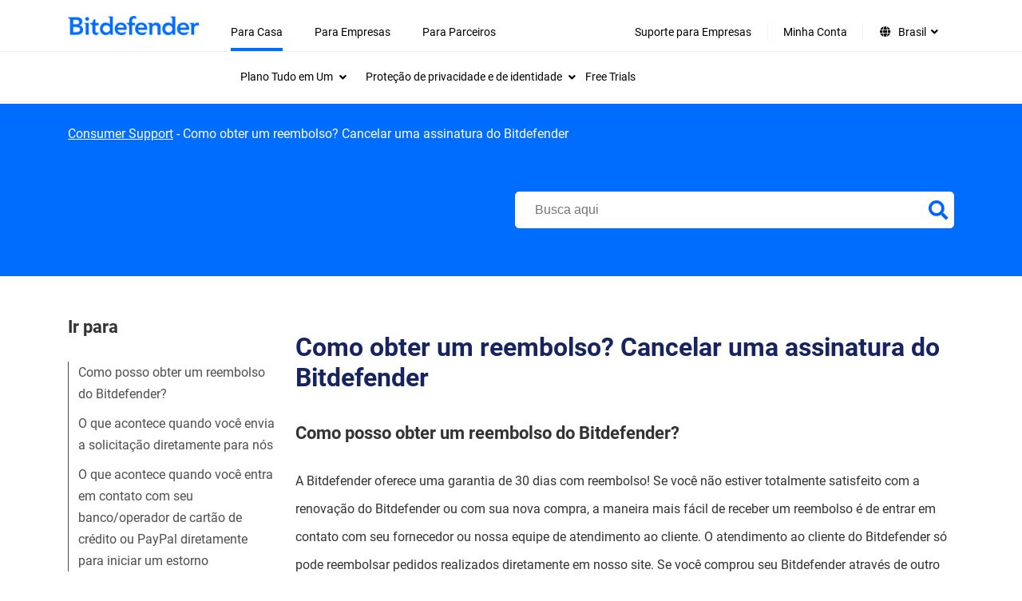

--- FILE ---
content_type: text/html; charset=UTF-8
request_url: https://www.bitdefender.com.br/consumer/support/answer/27666/
body_size: 23339
content:
<!doctype html>
<html lang="pt-BR"  style="--font-scale:1; --bd-font-scale:1;">
<head>
	<title>Como obter um reembolso? Cancelar uma assinatura do Bitdefender</title>
	<meta http-equiv="X-UA-Compatible" content="IE=edge">
	<meta http-equiv="Content-Type" content="text/html; charset=UTF-8">
	<meta charset="UTF-8">
	<meta name="viewport" content="width=device-width, initial-scale=1">

	
	<meta name='robots' content='index, follow, max-image-preview:large, max-snippet:-1, max-video-preview:-1' />
<link rel="alternate" hreflang="en" href="https://www.bitdefender.com/consumer/support/answer/7217/" >
<link rel="alternate" hreflang="it" href="https://www.bitdefender.it/consumer/support/answer/22085/" >
<link rel="alternate" hreflang="pt-BR" href="https://www.bitdefender.com.br/consumer/support/answer/27666/" >
<link rel="alternate" hreflang="pt-PT" href="https://www.bitdefender.pt/consumer/support/answer/28077/" >
<link rel="alternate" hreflang="zh-HK" href="https://www.bitdefender.com.hk/consumer/support/answer/95188/" >
<link rel="alternate" hreflang="zh-TW" href="https://www.bitdefender.com.tw/consumer/support/answer/95189/" >
<link rel="alternate" hreflang="fr" href="https://www.bitdefender.fr/consumer/support/answer/11028/" >
<link rel="alternate" hreflang="de" href="https://www.bitdefender.de/consumer/support/answer/12146/" >
<link rel="alternate" hreflang="ro" href="https://www.bitdefender.ro/consumer/support/answer/21630/" >
<link rel="alternate" hreflang="es" href="https://www.bitdefender.es/consumer/support/answer/14224/" >
<link rel="alternate" hreflang="nl" href="https://www.bitdefender.nl/consumer/support/answer/14513/" >
<link rel="alternate" hreflang="sv" href="https://www.bitdefender.se/consumer/support/answer/35735/" >
<link rel="alternate" hreflang="en-GB" href="https://www.bitdefender.co.uk/consumer/support/answer/88855/" >
<link rel="alternate" hreflang="en-AU" href="https://www.bitdefender.com.au/consumer/support/answer/88854/" >
<link rel="alternate" hreflang="x-default" href="https://www.bitdefender.com/consumer/support/answer/7217/" >
<link href="https://download.bitdefender.com/resources/images/favicon/apple-touch-icon-57x57.png" sizes="57x57" rel="apple-touch-icon-precomposed">
<link href="https://download.bitdefender.com/resources/images/favicon/apple-touch-icon-114x114.png" sizes="114x114" rel="apple-touch-icon-precomposed">
<link href="https://download.bitdefender.com/resources/images/favicon/apple-touch-icon-72x72.png" sizes="72x72" rel="apple-touch-icon-precomposed">
<link href="https://download.bitdefender.com/resources/images/favicon/apple-touch-icon-144x144.png" sizes="144x144" rel="apple-touch-icon-precomposed">
<link href="https://download.bitdefender.com/resources/images/favicon/apple-touch-icon-60x60.png" sizes="60x60" rel="apple-touch-icon-precomposed">
<link href="https://download.bitdefender.com/resources/images/favicon/apple-touch-icon-120x120.png" sizes="120x120" rel="apple-touch-icon-precomposed">
<link href="https://download.bitdefender.com/resources/images/favicon/apple-touch-icon-76x76.png" sizes="76x76" rel="apple-touch-icon-precomposed">
<link href="https://download.bitdefender.com/resources/images/favicon/apple-touch-icon-152x152.png" sizes="152x152" rel="apple-touch-icon-precomposed">
<link href="https://download.bitdefender.com/resources/images/favicon/favicon-196x196.png" sizes="196x196" rel="icon" type="image/png">
<link href="https://download.bitdefender.com/resources/images/favicon/favicon-96x96.png" sizes="96x96" rel="icon" type="image/png">
<link href="https://download.bitdefender.com/resources/images/favicon/favicon-32x32.png" sizes="32x32" rel="icon" type="image/png">
<link href="https://download.bitdefender.com/resources/images/favicon/favicon-16x16.png" sizes="16x16" rel="icon" type="image/png">
<link href="https://download.bitdefender.com/resources/images/favicon/favicon-128.png" sizes="128x128" rel="icon" type="image/png">
<meta content="https://download.bitdefender.com/resources/images/favicon/mstile-144x144.png" name="msapplication-TileImage">
<meta content="https://download.bitdefender.com/resources/images/favicon/mstile-70x70.png" name="msapplication-square70x70logo">
<meta content="https://download.bitdefender.com/resources/images/favicon/mstile-150x150.png" name="msapplication-square150x150logo">
<meta content="https://download.bitdefender.com/resources/images/favicon/mstile-310x150.png" name="msapplication-wide310x150logo">
<meta content="https://download.bitdefender.com/resources/images/favicon/mstile-310x310.png" name="msapplication-square310x310logo">

	<!-- This site is optimized with the Yoast SEO plugin v22.7 - https://yoast.com/wordpress/plugins/seo/ -->
	<meta name="description" content="Saiba mais sobre a política de reembolso do Bitdefender neste artigo. O Bitdefender oferece uma garantia de reembolso de 30 dias." />
	<link rel="canonical" href="https://www.bitdefender.com.br/consumer/support/answer/27666/" />
	<meta property="og:locale" content="pt_BR" />
	<meta property="og:locale:alternate" content="en_US" />
	<meta property="og:locale:alternate" content="it_IT" />
	<meta property="og:locale:alternate" content="pt_PT" />
	<meta property="og:locale:alternate" content="zh_HK" />
	<meta property="og:locale:alternate" content="zh_TW" />
	<meta property="og:locale:alternate" content="fr_FR" />
	<meta property="og:locale:alternate" content="de_DE" />
	<meta property="og:locale:alternate" content="ro_RO" />
	<meta property="og:locale:alternate" content="es_ES" />
	<meta property="og:locale:alternate" content="nl_NL" />
	<meta property="og:locale:alternate" content="sv_SE" />
	<meta property="og:locale:alternate" content="en_GB" />
	<meta property="og:type" content="article" />
	<meta property="og:title" content="Como obter um reembolso? Cancelar uma assinatura do Bitdefender" />
	<meta property="og:description" content="Saiba mais sobre a política de reembolso do Bitdefender neste artigo. O Bitdefender oferece uma garantia de reembolso de 30 dias." />
	<meta property="og:url" content="https://www.bitdefender.com.br/consumer/support/answer/27666/" />
	<meta property="article:modified_time" content="2025-02-04T16:28:38+00:00" />
	<meta property="og:image" content="https://www.bitdefender.com.br//media/uploads/2020/04/online-payment.jpeg" />
	<meta name="twitter:card" content="summary" />
	<meta name="twitter:label1" content="Est. tempo de leitura" />
	<meta name="twitter:data1" content="2 minutos" />
	<script type="application/ld+json" class="yoast-schema-graph">{"@context":"https://schema.org","@graph":[{"@type":"WebPage","@id":"https://www.bitdefender.com.br/consumer/support/answer/27666/","url":"https://www.bitdefender.com.br/consumer/support/answer/27666/","name":"Como obter um reembolso? Cancelar uma assinatura do Bitdefender","isPartOf":{"@id":"https://www.bitdefender.com.br/consumer/support/#website"},"primaryImageOfPage":{"@id":"https://www.bitdefender.com.br/consumer/support/answer/27666/#primaryimage"},"image":{"@id":"https://www.bitdefender.com.br/consumer/support/answer/27666/#primaryimage"},"thumbnailUrl":"https://www3.bitdefender.biz/consumer/support/media/uploads/2020/04/online-payment.jpeg/","datePublished":"2020-01-09T10:49:23+00:00","dateModified":"2025-02-04T16:28:38+00:00","description":"Saiba mais sobre a política de reembolso do Bitdefender neste artigo. O Bitdefender oferece uma garantia de reembolso de 30 dias.","breadcrumb":{"@id":"https://www.bitdefender.com.br/consumer/support/answer/27666/#breadcrumb"},"inLanguage":"pt-BR","potentialAction":[{"@type":"ReadAction","target":["https://www.bitdefender.com.br/consumer/support/answer/27666/"]}]},{"@type":"ImageObject","inLanguage":"pt-BR","@id":"https://www.bitdefender.com.br/consumer/support/answer/27666/#primaryimage","url":"https://www3.bitdefender.biz/consumer/support/media/uploads/2020/04/online-payment.jpeg/","contentUrl":"https://www3.bitdefender.biz/consumer/support/media/uploads/2020/04/online-payment.jpeg/"},{"@type":"BreadcrumbList","@id":"https://www.bitdefender.com.br/consumer/support/answer/27666/#breadcrumb","itemListElement":[{"@type":"ListItem","position":1,"name":"Consumer Support","item":"https://www.bitdefender.com.br/consumer/support/"},{"@type":"ListItem","position":2,"name":"Como obter um reembolso? Cancelar uma assinatura do Bitdefender"}]},{"@type":"WebSite","@id":"https://www.bitdefender.com.br/consumer/support/#website","url":"https://www.bitdefender.com.br/consumer/support/","name":"Bitdefender","description":"Do your thing, protected","publisher":{"@id":"https://www.bitdefender.com.br/consumer/support/#organization"},"potentialAction":[{"@type":"SearchAction","target":{"@type":"EntryPoint","urlTemplate":"https://www.bitdefender.com.br/consumer/support/?searchwp={search_term_string}"},"query-input":"required name=search_term_string"}],"inLanguage":"pt-BR"},{"@type":"Organization","@id":"https://www.bitdefender.com.br/consumer/support/#organization","name":"Bitdefender","url":"https://www.bitdefender.com.br/consumer/support/","logo":{"@type":"ImageObject","inLanguage":"pt-BR","@id":"https://www.bitdefender.com.br/consumer/support/#/schema/logo/image/","url":"https://www.bitdefender.com/consumer/support/media/uploads/2024/02/bitdefender-logo-9.png/","contentUrl":"https://www.bitdefender.com/consumer/support/media/uploads/2024/02/bitdefender-logo-9.png/","width":256,"height":256,"caption":"Bitdefender"},"image":{"@id":"https://www.bitdefender.com.br/consumer/support/#/schema/logo/image/"}}]}</script>
	<!-- / Yoast SEO plugin. -->


<link rel='stylesheet' id='wp-block-library-css' href='https://www.bitdefender.com.br/wp-includes/css/dist/block-library/style.min.css?ver=6.4.2' type='text/css' media='all' />
<style id='classic-theme-styles-inline-css' type='text/css'>
/*! This file is auto-generated */
.wp-block-button__link{color:#fff;background-color:#32373c;border-radius:9999px;box-shadow:none;text-decoration:none;padding:calc(.667em + 2px) calc(1.333em + 2px);font-size:1.125em}.wp-block-file__button{background:#32373c;color:#fff;text-decoration:none}
</style>
<style id='global-styles-inline-css' type='text/css'>
body{--wp--preset--color--black: #000000;--wp--preset--color--cyan-bluish-gray: #abb8c3;--wp--preset--color--white: #ffffff;--wp--preset--color--pale-pink: #f78da7;--wp--preset--color--vivid-red: #cf2e2e;--wp--preset--color--luminous-vivid-orange: #ff6900;--wp--preset--color--luminous-vivid-amber: #fcb900;--wp--preset--color--light-green-cyan: #7bdcb5;--wp--preset--color--vivid-green-cyan: #00d084;--wp--preset--color--pale-cyan-blue: #8ed1fc;--wp--preset--color--vivid-cyan-blue: #0693e3;--wp--preset--color--vivid-purple: #9b51e0;--wp--preset--gradient--vivid-cyan-blue-to-vivid-purple: linear-gradient(135deg,rgba(6,147,227,1) 0%,rgb(155,81,224) 100%);--wp--preset--gradient--light-green-cyan-to-vivid-green-cyan: linear-gradient(135deg,rgb(122,220,180) 0%,rgb(0,208,130) 100%);--wp--preset--gradient--luminous-vivid-amber-to-luminous-vivid-orange: linear-gradient(135deg,rgba(252,185,0,1) 0%,rgba(255,105,0,1) 100%);--wp--preset--gradient--luminous-vivid-orange-to-vivid-red: linear-gradient(135deg,rgba(255,105,0,1) 0%,rgb(207,46,46) 100%);--wp--preset--gradient--very-light-gray-to-cyan-bluish-gray: linear-gradient(135deg,rgb(238,238,238) 0%,rgb(169,184,195) 100%);--wp--preset--gradient--cool-to-warm-spectrum: linear-gradient(135deg,rgb(74,234,220) 0%,rgb(151,120,209) 20%,rgb(207,42,186) 40%,rgb(238,44,130) 60%,rgb(251,105,98) 80%,rgb(254,248,76) 100%);--wp--preset--gradient--blush-light-purple: linear-gradient(135deg,rgb(255,206,236) 0%,rgb(152,150,240) 100%);--wp--preset--gradient--blush-bordeaux: linear-gradient(135deg,rgb(254,205,165) 0%,rgb(254,45,45) 50%,rgb(107,0,62) 100%);--wp--preset--gradient--luminous-dusk: linear-gradient(135deg,rgb(255,203,112) 0%,rgb(199,81,192) 50%,rgb(65,88,208) 100%);--wp--preset--gradient--pale-ocean: linear-gradient(135deg,rgb(255,245,203) 0%,rgb(182,227,212) 50%,rgb(51,167,181) 100%);--wp--preset--gradient--electric-grass: linear-gradient(135deg,rgb(202,248,128) 0%,rgb(113,206,126) 100%);--wp--preset--gradient--midnight: linear-gradient(135deg,rgb(2,3,129) 0%,rgb(40,116,252) 100%);--wp--preset--font-size--small: 13px;--wp--preset--font-size--medium: 20px;--wp--preset--font-size--large: 36px;--wp--preset--font-size--x-large: 42px;--wp--preset--spacing--20: 0.44rem;--wp--preset--spacing--30: 0.67rem;--wp--preset--spacing--40: 1rem;--wp--preset--spacing--50: 1.5rem;--wp--preset--spacing--60: 2.25rem;--wp--preset--spacing--70: 3.38rem;--wp--preset--spacing--80: 5.06rem;--wp--preset--shadow--natural: 6px 6px 9px rgba(0, 0, 0, 0.2);--wp--preset--shadow--deep: 12px 12px 50px rgba(0, 0, 0, 0.4);--wp--preset--shadow--sharp: 6px 6px 0px rgba(0, 0, 0, 0.2);--wp--preset--shadow--outlined: 6px 6px 0px -3px rgba(255, 255, 255, 1), 6px 6px rgba(0, 0, 0, 1);--wp--preset--shadow--crisp: 6px 6px 0px rgba(0, 0, 0, 1);}:where(.is-layout-flex){gap: 0.5em;}:where(.is-layout-grid){gap: 0.5em;}body .is-layout-flow > .alignleft{float: left;margin-inline-start: 0;margin-inline-end: 2em;}body .is-layout-flow > .alignright{float: right;margin-inline-start: 2em;margin-inline-end: 0;}body .is-layout-flow > .aligncenter{margin-left: auto !important;margin-right: auto !important;}body .is-layout-constrained > .alignleft{float: left;margin-inline-start: 0;margin-inline-end: 2em;}body .is-layout-constrained > .alignright{float: right;margin-inline-start: 2em;margin-inline-end: 0;}body .is-layout-constrained > .aligncenter{margin-left: auto !important;margin-right: auto !important;}body .is-layout-constrained > :where(:not(.alignleft):not(.alignright):not(.alignfull)){max-width: var(--wp--style--global--content-size);margin-left: auto !important;margin-right: auto !important;}body .is-layout-constrained > .alignwide{max-width: var(--wp--style--global--wide-size);}body .is-layout-flex{display: flex;}body .is-layout-flex{flex-wrap: wrap;align-items: center;}body .is-layout-flex > *{margin: 0;}body .is-layout-grid{display: grid;}body .is-layout-grid > *{margin: 0;}:where(.wp-block-columns.is-layout-flex){gap: 2em;}:where(.wp-block-columns.is-layout-grid){gap: 2em;}:where(.wp-block-post-template.is-layout-flex){gap: 1.25em;}:where(.wp-block-post-template.is-layout-grid){gap: 1.25em;}.has-black-color{color: var(--wp--preset--color--black) !important;}.has-cyan-bluish-gray-color{color: var(--wp--preset--color--cyan-bluish-gray) !important;}.has-white-color{color: var(--wp--preset--color--white) !important;}.has-pale-pink-color{color: var(--wp--preset--color--pale-pink) !important;}.has-vivid-red-color{color: var(--wp--preset--color--vivid-red) !important;}.has-luminous-vivid-orange-color{color: var(--wp--preset--color--luminous-vivid-orange) !important;}.has-luminous-vivid-amber-color{color: var(--wp--preset--color--luminous-vivid-amber) !important;}.has-light-green-cyan-color{color: var(--wp--preset--color--light-green-cyan) !important;}.has-vivid-green-cyan-color{color: var(--wp--preset--color--vivid-green-cyan) !important;}.has-pale-cyan-blue-color{color: var(--wp--preset--color--pale-cyan-blue) !important;}.has-vivid-cyan-blue-color{color: var(--wp--preset--color--vivid-cyan-blue) !important;}.has-vivid-purple-color{color: var(--wp--preset--color--vivid-purple) !important;}.has-black-background-color{background-color: var(--wp--preset--color--black) !important;}.has-cyan-bluish-gray-background-color{background-color: var(--wp--preset--color--cyan-bluish-gray) !important;}.has-white-background-color{background-color: var(--wp--preset--color--white) !important;}.has-pale-pink-background-color{background-color: var(--wp--preset--color--pale-pink) !important;}.has-vivid-red-background-color{background-color: var(--wp--preset--color--vivid-red) !important;}.has-luminous-vivid-orange-background-color{background-color: var(--wp--preset--color--luminous-vivid-orange) !important;}.has-luminous-vivid-amber-background-color{background-color: var(--wp--preset--color--luminous-vivid-amber) !important;}.has-light-green-cyan-background-color{background-color: var(--wp--preset--color--light-green-cyan) !important;}.has-vivid-green-cyan-background-color{background-color: var(--wp--preset--color--vivid-green-cyan) !important;}.has-pale-cyan-blue-background-color{background-color: var(--wp--preset--color--pale-cyan-blue) !important;}.has-vivid-cyan-blue-background-color{background-color: var(--wp--preset--color--vivid-cyan-blue) !important;}.has-vivid-purple-background-color{background-color: var(--wp--preset--color--vivid-purple) !important;}.has-black-border-color{border-color: var(--wp--preset--color--black) !important;}.has-cyan-bluish-gray-border-color{border-color: var(--wp--preset--color--cyan-bluish-gray) !important;}.has-white-border-color{border-color: var(--wp--preset--color--white) !important;}.has-pale-pink-border-color{border-color: var(--wp--preset--color--pale-pink) !important;}.has-vivid-red-border-color{border-color: var(--wp--preset--color--vivid-red) !important;}.has-luminous-vivid-orange-border-color{border-color: var(--wp--preset--color--luminous-vivid-orange) !important;}.has-luminous-vivid-amber-border-color{border-color: var(--wp--preset--color--luminous-vivid-amber) !important;}.has-light-green-cyan-border-color{border-color: var(--wp--preset--color--light-green-cyan) !important;}.has-vivid-green-cyan-border-color{border-color: var(--wp--preset--color--vivid-green-cyan) !important;}.has-pale-cyan-blue-border-color{border-color: var(--wp--preset--color--pale-cyan-blue) !important;}.has-vivid-cyan-blue-border-color{border-color: var(--wp--preset--color--vivid-cyan-blue) !important;}.has-vivid-purple-border-color{border-color: var(--wp--preset--color--vivid-purple) !important;}.has-vivid-cyan-blue-to-vivid-purple-gradient-background{background: var(--wp--preset--gradient--vivid-cyan-blue-to-vivid-purple) !important;}.has-light-green-cyan-to-vivid-green-cyan-gradient-background{background: var(--wp--preset--gradient--light-green-cyan-to-vivid-green-cyan) !important;}.has-luminous-vivid-amber-to-luminous-vivid-orange-gradient-background{background: var(--wp--preset--gradient--luminous-vivid-amber-to-luminous-vivid-orange) !important;}.has-luminous-vivid-orange-to-vivid-red-gradient-background{background: var(--wp--preset--gradient--luminous-vivid-orange-to-vivid-red) !important;}.has-very-light-gray-to-cyan-bluish-gray-gradient-background{background: var(--wp--preset--gradient--very-light-gray-to-cyan-bluish-gray) !important;}.has-cool-to-warm-spectrum-gradient-background{background: var(--wp--preset--gradient--cool-to-warm-spectrum) !important;}.has-blush-light-purple-gradient-background{background: var(--wp--preset--gradient--blush-light-purple) !important;}.has-blush-bordeaux-gradient-background{background: var(--wp--preset--gradient--blush-bordeaux) !important;}.has-luminous-dusk-gradient-background{background: var(--wp--preset--gradient--luminous-dusk) !important;}.has-pale-ocean-gradient-background{background: var(--wp--preset--gradient--pale-ocean) !important;}.has-electric-grass-gradient-background{background: var(--wp--preset--gradient--electric-grass) !important;}.has-midnight-gradient-background{background: var(--wp--preset--gradient--midnight) !important;}.has-small-font-size{font-size: var(--wp--preset--font-size--small) !important;}.has-medium-font-size{font-size: var(--wp--preset--font-size--medium) !important;}.has-large-font-size{font-size: var(--wp--preset--font-size--large) !important;}.has-x-large-font-size{font-size: var(--wp--preset--font-size--x-large) !important;}
.wp-block-navigation a:where(:not(.wp-element-button)){color: inherit;}
:where(.wp-block-post-template.is-layout-flex){gap: 1.25em;}:where(.wp-block-post-template.is-layout-grid){gap: 1.25em;}
:where(.wp-block-columns.is-layout-flex){gap: 2em;}:where(.wp-block-columns.is-layout-grid){gap: 2em;}
.wp-block-pullquote{font-size: 1.5em;line-height: 1.6;}
</style>
<link rel='stylesheet' id='main-theme-css' href='https://www.bitdefender.com.br/assets/bitdefender-theme/assets/css/bitdefender.css?ver=1.1.34' type='text/css' media='all' />
<link rel='stylesheet preload' as='style' id='wp-style-fonts-css'  href='https://www.bitdefender.com.br/assets/bitdefender-theme/assets/css/style-fonts.css?ver=1.0.10' type='text/css' media='all' crossorigin='anonymous'>
<link rel='stylesheet' id='font-awesome-css' href='https://www.bitdefender.com.br/assets/bitdefender-theme/assets/css/fontawesome.css?ver=5.15.4' type='text/css' media='all' />
<link rel='stylesheet' id='font-awsolid-css' href='https://www.bitdefender.com.br/assets/bitdefender-theme/assets/css/solid.css?ver=5.15.4' type='text/css' media='all' />
<link rel='stylesheet' id='font-regular-css' href='https://www.bitdefender.com.br/assets/bitdefender-theme/assets/css/regular.css?ver=5.15.4' type='text/css' media='all' />
<link rel='stylesheet' id='font-brands-css' href='https://www.bitdefender.com.br/assets/bitdefender-theme/assets/css/brands.css?ver=5.15.4' type='text/css' media='all' />
<link rel='stylesheet' id='loading-improvement-css' href='https://www.bitdefender.com.br/assets/bitdefender-theme/assets/css/loading-improvement.css?ver=1.0.0' type='text/css' media='all' />
<link rel='stylesheet' id='searchwp-live-search-css' href='https://www.bitdefender.com.br/wp-content/plugins/searchwp-live-ajax-search/assets/styles/style.css?ver=1.7.6' type='text/css' media='all' />
<link rel='stylesheet' id='searchwp-forms-css' href='https://www.bitdefender.com.br/wp-content/plugins/searchwp/assets/css/frontend/search-forms.css?ver=4.3.8' type='text/css' media='all' />
<link rel='stylesheet' id='searchwp-results-page-css' href='https://www.bitdefender.com.br/wp-content/plugins/searchwp/assets/css/frontend/results-page.css?ver=4.3.8' type='text/css' media='all' />
<style id='rocket-lazyload-inline-css' type='text/css'>
.rll-youtube-player{position:relative;padding-bottom:56.23%;height:0;overflow:hidden;max-width:100%;}.rll-youtube-player:focus-within{outline: 2px solid currentColor;outline-offset: 5px;}.rll-youtube-player iframe{position:absolute;top:0;left:0;width:100%;height:100%;z-index:100;background:0 0}.rll-youtube-player img{bottom:0;display:block;left:0;margin:auto;max-width:100%;width:100%;position:absolute;right:0;top:0;border:none;height:auto;-webkit-transition:.4s all;-moz-transition:.4s all;transition:.4s all}.rll-youtube-player img:hover{-webkit-filter:brightness(75%)}.rll-youtube-player .play{height:100%;width:100%;left:0;top:0;position:absolute;background:url(https://www.bitdefender.com.br/wp-content/plugins/wp-rocket/assets/img/youtube.png) no-repeat center;background-color: transparent !important;cursor:pointer;border:none;}
</style>
<script type="text/javascript" src="https://www.bitdefender.com.br/wp-includes/js/jquery/jquery.min.js?ver=3.7.1" id="jquery-core-js"></script>
<script type="text/javascript" src="https://www.bitdefender.com.br/wp-includes/js/jquery/jquery-migrate.min.js?ver=3.4.1" id="jquery-migrate-js"></script>
<script async type="text/javascript" src="//assets.adobedtm.com/8a93f8486ba4/5492896ad67e/launch-b1f76be4d2ee.min.js?ver=6.4.2" id="adobedtm-up-js"></script>
<script type="text/javascript" src="https://www.bitdefender.com.br/assets/bitdefender-theme/assets/js/visitorapi.min.js?ver=1.0.1" id="adobeVisitor-js"></script>
		<!-- Google Tag Manager -->
		        <script type="text/plain" data-cookieconsent="statistics">
        (function(w,d,s,l,i){w[l]=w[l]||[];w[l].push({'gtm.start':
			new Date().getTime(),event:'gtm.js'});var f=d.getElementsByTagName(s)[0],
			j=d.createElement(s),dl=l!='dataLayer'?'&l='+l:'';j.async=true;j.src=
			'https://www.googletagmanager.com/gtm.js?id='+i+dl;f.parentNode.insertBefore(j,f);
		})(window,document,'script','dataLayer','GTM-PLJJB3');
         </script>		<!-- End Google Tag Manager -->

		<script>
            window.LANG = "pt_BR";
            window.commonTexts = JSON.parse('{"Read more":"Read more","See less":"See less"}');
		</script>
		<meta name="google-site-verification" content="cP720QC_2EAPblTFK7hDDzUH4Lwb72PkTQg4bJVxPEc"><style type="text/css">.grecaptcha-badge {z-index: 99}</style><noscript><style id="rocket-lazyload-nojs-css">.rll-youtube-player, [data-lazy-src]{display:none !important;}</style></noscript>
</head>

<body class="support-template-default single single-support postid-27666 bd-accessibility-enabled">

<a href="#primary" class="skip-link screen-reader-text skip-to-content">Skip to content</a>    <nav class="wpr-nav-menu" role="navigation" aria-label="Main Navigation">
        <div class="wpr-nav-menu__container bd-container">
            <div class="wpr-nav-menu__logo">
                <a href="https://www.bitdefender.com.br/">
                        <img src="https://www.bitdefender.com.br/assets/bitdefender-theme/assets/images/bitdefender-blue-logo-png.png" alt="Bitdefender Homepage" width="259" height="38">
                </a>
            </div>
            <div class="wpr-nav-menu__button-wrap" x-data="{}">
                <div class="wpr-nav-menu__button" @click="$dispatch('toggle')">
                    <span class="wpr-nav-menu__button-bar"></span>
                    <span class="wpr-nav-menu__button-bar"></span>
                    <span class="wpr-nav-menu__button-bar"></span>
                </div>
            </div>
            <div aria-label="Main menu" class="wpr-nav-menu__menu"><div class="menu-new-menu-header-com-br-container"><ul id="menu-new-menu-header-com-br" class="wpr-nav-menu__menu-container" role="menubar"><li id="menu-item-100964" class="opened menu-item menu-item-type-custom menu-item-object-custom menu-item-has-children menu-item-100964" role="none"><a href="https://www.bitdefender.com.br/solutions/" role="menuitem" aria-haspopup="true" aria-expanded="false">Para Casa<span class="dropdown-icon" aria-hidden="true"><i class="fas fa-angle-down"></i></span></a>
<div class="submenu-container"><div class="bd-container is_main_menu"><ul class="sub-menu" role="menu" aria-label='Submenu'>
	<li  id="menu-item-100967" class="menu-item menu-item-type-custom menu-item-object-custom menu-item-has-children menu-item-100967" tabindex="0" role="menuitem" aria-expanded="false" aria-haspopup="true" aria-controls="submenu-100967"><span class="wpr__nav-item">Plano Tudo em Um<span class="dropdown-icon" aria-hidden="true"><i class="fas fa-angle-down"></i></span></span>
	<div class="menu-content__container"><div class="bd-container"><ul class="sub-menu" role="menu" aria-label='Submenu'>
		<li  id="menu-item-100970" class="menu-item menu-item-type-custom menu-item-object-custom menu-item-has-children menu-item-100970" tabindex="0" role="menuitem" aria-expanded="false" aria-haspopup="true" aria-controls="submenu-100970"><span class="wpr__nav-item">Plano Tudo em Um<span class="dropdown-icon" aria-hidden="true"><i class="fas fa-angle-down"></i></span></span>
		<ul class='sub-menu' role="menu">
			<li id="menu-item-100976" class="menu-item menu-item-type-custom menu-item-object-custom menu-item-100976" role="none"><a href="https://www.bitdefender.com.br/solutions/premium-security.html" role="menuitem">Premium Security<span class="dropdown-icon" aria-hidden="true"><i class="fas fa-angle-down"></i></span></a></li>
			<li id="menu-item-107827" class="menu-item menu-item-type-custom menu-item-object-custom menu-item-107827" role="none"><a href="https://www.bitdefender.com/pt-br/consumer/security-for-creators" role="menuitem" target="_blank">Security for Creators<span class="dropdown-icon" aria-hidden="true"><i class="fas fa-angle-down"></i></span></a></li>
		</ul>
</li>
		<li  id="menu-item-100971" class="menu-item menu-item-type-custom menu-item-object-custom menu-item-has-children menu-item-100971" tabindex="0" role="menuitem" aria-expanded="false" aria-haspopup="true" aria-controls="submenu-100971"><span class="wpr__nav-item">Segurança do dispositivo<span class="dropdown-icon" aria-hidden="true"><i class="fas fa-angle-down"></i></span></span>
		<ul class='sub-menu' role="menu">
			<li id="menu-item-100977" class="menu-item menu-item-type-custom menu-item-object-custom menu-item-100977" role="none"><a href="https://www.bitdefender.com.br/solutions/total-security.html" role="menuitem">Total Security<span class="dropdown-icon" aria-hidden="true"><i class="fas fa-angle-down"></i></span></a></li>
			<li id="menu-item-100978" class="menu-item menu-item-type-custom menu-item-object-custom menu-item-100978" role="none"><a href="https://www.bitdefender.com.br/solutions/internet-security.html" role="menuitem">Internet Security<span class="dropdown-icon" aria-hidden="true"><i class="fas fa-angle-down"></i></span></a></li>
			<li id="menu-item-100979" class="menu-item menu-item-type-custom menu-item-object-custom menu-item-100979" role="none"><a href="https://www.bitdefender.com.br/solutions/antivirus.html" role="menuitem">Antivirus Plus<span class="dropdown-icon" aria-hidden="true"><i class="fas fa-angle-down"></i></span></a></li>
			<li id="menu-item-100980" class="menu-item menu-item-type-custom menu-item-object-custom menu-item-100980" role="none"><a href="https://www.bitdefender.com.br/solutions/antivirus-for-mac.html" role="menuitem">Antivirus for Mac<span class="dropdown-icon" aria-hidden="true"><i class="fas fa-angle-down"></i></span></a></li>
			<li id="menu-item-100981" class="menu-item menu-item-type-custom menu-item-object-custom menu-item-100981" role="none"><a href="https://www.bitdefender.com.br/solutions/mobile-security-android.html" role="menuitem">Mobile Security para Android<span class="dropdown-icon" aria-hidden="true"><i class="fas fa-angle-down"></i></span></a></li>
			<li id="menu-item-100982" class="menu-item menu-item-type-custom menu-item-object-custom menu-item-100982" role="none"><a href="https://www.bitdefender.com.br/solutions/mobile-security-ios.html" role="menuitem">Mobile Security For iOS<span class="dropdown-icon" aria-hidden="true"><i class="fas fa-angle-down"></i></span></a></li>
			<li id="menu-item-100983" class="menu-item menu-item-type-custom menu-item-object-custom menu-item-100983" role="none"><a href="https://www.bitdefender.com.br/solutions/family-pack.html" role="menuitem">Family Pack<span class="dropdown-icon" aria-hidden="true"><i class="fas fa-angle-down"></i></span></a></li>
			<li id="menu-item-100984" class="menu-item menu-item-type-custom menu-item-object-custom menu-item-100984" role="none"><a href="https://www.bitdefender.com.br/solutions/small-office-security.html" role="menuitem">Small Office Security<span class="dropdown-icon" aria-hidden="true"><i class="fas fa-angle-down"></i></span></a></li>
			<li id="menu-item-100972" class="margin-top bolded arrow menu-item menu-item-type-custom menu-item-object-custom menu-item-100972" role="none"><a href="https://www.bitdefender.com.br/solutions/antivirus-comparison.html" role="menuitem">Compare<span class="dropdown-icon" aria-hidden="true"><i class="fas fa-angle-down"></i></span></a></li>
		</ul>
</li>
		<li  id="menu-item-100973" class="menu-item menu-item-type-custom menu-item-object-custom menu-item-has-children menu-item-100973" tabindex="0" role="menuitem" aria-expanded="false" aria-haspopup="true" aria-controls="submenu-100973"><span class="wpr__nav-item">Experimente o Bitdefender<span class="dropdown-icon" aria-hidden="true"><i class="fas fa-angle-down"></i></span></span>
		<ul class='sub-menu' role="menu">
			<li id="menu-item-100985" class="menu-item menu-item-type-custom menu-item-object-custom menu-item-100985" role="none"><a href="https://www.bitdefender.com.br/solutions/free.html" role="menuitem">Antivirus Free<span class="dropdown-icon" aria-hidden="true"><i class="fas fa-angle-down"></i></span></a></li>
			<li id="menu-item-100986" class="menu-item menu-item-type-custom menu-item-object-custom menu-item-100986" role="none"><a href="https://www.bitdefender.com.br/solutions/antivirus-free-for-android.html" role="menuitem">Antivirus Free for Android<span class="dropdown-icon" aria-hidden="true"><i class="fas fa-angle-down"></i></span></a></li>
			<li id="menu-item-100987" class="menu-item menu-item-type-custom menu-item-object-custom menu-item-100987" role="none"><a href="https://www.bitdefender.com.br/Downloads/" role="menuitem">Downloads de avaliações<span class="dropdown-icon" aria-hidden="true"><i class="fas fa-angle-down"></i></span></a></li>
			<li id="menu-item-100988" class="menu-item menu-item-type-custom menu-item-object-custom menu-item-100988" role="none"><a href="https://www.bitdefender.com.br/toolbox/" role="menuitem">Ferramentas grátis<span class="dropdown-icon" aria-hidden="true"><i class="fas fa-angle-down"></i></span></a></li>
		</ul>
</li>
		<li  id="menu-item-100974" class="menu-item menu-item-type-custom menu-item-object-custom menu-item-has-children menu-item-100974" tabindex="0" role="menuitem" aria-expanded="false" aria-haspopup="true" aria-controls="submenu-100974"><span class="wpr__nav-item">Clientes atuais<span class="dropdown-icon" aria-hidden="true"><i class="fas fa-angle-down"></i></span></span>
		<ul class='sub-menu' role="menu">
			<li id="menu-item-100989" class="menu-item menu-item-type-custom menu-item-object-custom menu-item-100989" role="none"><a href="https://www.bitdefender.com.br/renewal/" role="menuitem">Renove<span class="dropdown-icon" aria-hidden="true"><i class="fas fa-angle-down"></i></span></a></li>
			<li id="menu-item-100990" class="menu-item menu-item-type-custom menu-item-object-custom menu-item-100990" role="none"><a href="https://www.bitdefender.com.br/consumer/support/" role="menuitem">Ajuda<span class="dropdown-icon" aria-hidden="true"><i class="fas fa-angle-down"></i></span></a></li>
			<li  id="menu-item-100975" class="margin-top margin-bottom bolded menu-item menu-item-type-custom menu-item-object-custom menu-item-100975"   ><span class="wpr__nav-item">Links rápidos<span class="dropdown-icon" aria-hidden="true"><i class="fas fa-angle-down"></i></span></span></li>
			<li id="menu-item-100991" class="menu-item menu-item-type-custom menu-item-object-custom menu-item-100991" role="none"><a href="https://community.bitdefender.com/en/?_gl=1*12putu2*_ga*MTY1Mzk3MjEzNi4xNzEwMTYxODgx*_ga_TVZNX6W4GB*MTcxMjU2NTc1MC40LjEuMTcxMjU2NTc5OC4xMi4wLjA.*_ga_6M0GWNLLWF*MTcxMjU2NTc1MC40LjEuMTcxMjU2NTc5OC4xMi4wLjA." role="menuitem" target="_blank">Junte-se à comunidade!<span class="dropdown-icon" aria-hidden="true"><i class="fas fa-angle-down"></i></span></a></li>
		</ul>
</li>
	</ul></div></div>
</li>
	<li  id="menu-item-100968" class="menu-item menu-item-type-custom menu-item-object-custom menu-item-has-children menu-item-100968" tabindex="0" role="menuitem" aria-expanded="false" aria-haspopup="true" aria-controls="submenu-100968"><span class="wpr__nav-item">Proteção de privacidade e de identidade<span class="dropdown-icon" aria-hidden="true"><i class="fas fa-angle-down"></i></span></span>
	<div class="menu-content__container"><div class="bd-container"><ul class="sub-menu" role="menu" aria-label='Submenu'>
		<li  id="menu-item-100992" class="menu-item menu-item-type-custom menu-item-object-custom menu-item-has-children menu-item-100992" tabindex="0" role="menuitem" aria-expanded="false" aria-haspopup="true" aria-controls="submenu-100992"><span class="wpr__nav-item">Privacidade<span class="dropdown-icon" aria-hidden="true"><i class="fas fa-angle-down"></i></span></span>
		<ul class='sub-menu' role="menu">
			<li id="menu-item-100993" class="menu-item menu-item-type-custom menu-item-object-custom menu-item-100993" role="none"><a href="https://www.bitdefender.com.br/solutions/vpn.html" role="menuitem">Premium VPN<span class="dropdown-icon" aria-hidden="true"><i class="fas fa-angle-down"></i></span></a></li>
			<li id="menu-item-100994" class="menu-item menu-item-type-custom menu-item-object-custom menu-item-100994" role="none"><a href="https://www.bitdefender.com.br/solutions/password-manager.html" role="menuitem">Password Manager<span class="dropdown-icon" aria-hidden="true"><i class="fas fa-angle-down"></i></span></a></li>
		</ul>
</li>
	</ul></div></div>
</li>
	<li id="menu-item-100969" class="menu-item menu-item-type-custom menu-item-object-custom menu-item-100969" role="none"><a href="https://www.bitdefender.com/Downloads/?icid=mega-menu|c|free-trial&#038;adobe_mc=MCMID%3D18703361592619366534488298400408097766%7CMCORGID%3D0E920C0F53DA9E9B0A490D45%2540AdobeOrg%7CTS%3D1712565750&#038;_gl=1*1wc3pku*_ga*MTY1Mzk3MjEzNi4xNzEwMTYxODgx*_ga_TVZNX6W4GB*MTcxMjU2NTc1MC40LjEuMTcxMjU2NTc5OC4xMi4wLjA.*_ga_6M0GWNLLWF*MTcxMjU2NTc1MC40LjEuMTcxMjU2NTc5OC4xMi4wLjA." role="menuitem" target="_blank">Free Trials<span class="dropdown-icon" aria-hidden="true"><i class="fas fa-angle-down"></i></span></a></li>
</ul></div></div>
</li>
<li id="menu-item-100965" class="menu-item menu-item-type-custom menu-item-object-custom menu-item-100965" role="none"><a href="https://www.bitdefender.com.br/business/" role="menuitem">Para Empresas<span class="dropdown-icon" aria-hidden="true"><i class="fas fa-angle-down"></i></span></a></li>
<li id="menu-item-100966" class="menu-item menu-item-type-custom menu-item-object-custom menu-item-100966" role="none"><a href="https://www.bitdefender.com.br/partners/" role="menuitem">Para Parceiros<span class="dropdown-icon" aria-hidden="true"><i class="fas fa-angle-down"></i></span></a></li>
</ul></div></div>
            <div aria-label="Secondary menu" class="wpr-nav-menu__right-menu">					<ul>
						<li><a href="https://www.bitdefender.com/business/support/?lang=en">Suporte para Empresas</a></li>
						<li>
							<a class="my-account" href="#">Minha Conta</a>
							<div class="my-account-options">
								<a href="https://login.bitdefender.com/central/login.html?lang=pt_BR&redirect_url=https:%2F%2Fcentral.bitdefender.com%2F&adobe_mc=MCMID%3D40454558717811269410063112223859746329%7CMCORGID%3D0E920C0F53DA9E9B0A490D45%2540AdobeOrg%7CTS%3D1649395487" class="bitdefender-my-account">Bitdefender Central</a>
								<a href="https://gravityzone.bitdefender.com/" class="bitdefender-gravity-zone">GravityZone CLOUD Control</a>
							</div>
						</li>
					                <li class="bd-lg-switcher">
				<select id="bd-change-language" aria-label="Change website language">
				<option value='https://www.bitdefender.com/consumer/support/answer/7217/' >English ( US ) </option><option value='https://www.bitdefender.co.uk/consumer/support/answer/88855/' >English (UK)</option><option value='https://www.bitdefender.com.au/consumer/support/answer/88854/' >English (AU)</option><option value='https://www.bitdefender.it/consumer/support/answer/22085/' >Italia</option><option value='https://www.bitdefender.com.br/consumer/support/answer/27666/' selected>Brasil</option><option value='https://www.bitdefender.pt/consumer/support/answer/28077/' >Portugal</option><option value='https://www.bitdefender.com.hk/consumer/support/answer/95188/' >中文 (香港)</option><option value='https://www.bitdefender.com.tw/consumer/support/answer/95189/' >中文 (台灣)</option><option value='https://www.bitdefender.fr/consumer/support/answer/11028/' >France</option><option value='https://www.bitdefender.de/consumer/support/answer/12146/' >Deutschland</option><option value='https://www.bitdefender.ro/consumer/support/answer/21630/' >România</option><option value='https://www.bitdefender.es/consumer/support/answer/14224/' >España</option><option value='https://www.bitdefender.nl/consumer/support/answer/14513/' >Nederland</option><option value='https://www.bitdefender.se/consumer/support/answer/35735/' >Sverige</option>
				</select>
			</li>
					</ul></div>
            <div aria-label="Mobile menu" class="wpr-mobile-menu"><div x-data='{"menuItems":[{"title":"Para Casa","url":"https:\/\/www.bitdefender.com.br\/solutions\/","description":"","classes":"opened","children":[{"title":"Plano Tudo em Um","url":"","description":"","classes":"","children":[{"title":"Plano Tudo em Um","url":"","description":"","classes":"","children":[{"title":"Premium Security","url":"https:\/\/www.bitdefender.com.br\/solutions\/premium-security.html","description":"","classes":""},{"title":"Security for Creators","url":"https:\/\/www.bitdefender.com\/pt-br\/consumer\/security-for-creators","description":"","classes":""}]},{"title":"Seguran\u00e7a do dispositivo","url":"","description":"","classes":"","children":[{"title":"Total Security","url":"https:\/\/www.bitdefender.com.br\/solutions\/total-security.html","description":"","classes":""},{"title":"Internet Security","url":"https:\/\/www.bitdefender.com.br\/solutions\/internet-security.html","description":"","classes":""},{"title":"Antivirus Plus","url":"https:\/\/www.bitdefender.com.br\/solutions\/antivirus.html","description":"","classes":""},{"title":"Antivirus for Mac","url":"https:\/\/www.bitdefender.com.br\/solutions\/antivirus-for-mac.html","description":"","classes":""},{"title":"Mobile Security para Android","url":"https:\/\/www.bitdefender.com.br\/solutions\/mobile-security-android.html","description":"","classes":""},{"title":"Mobile Security For iOS","url":"https:\/\/www.bitdefender.com.br\/solutions\/mobile-security-ios.html","description":"","classes":""},{"title":"Family Pack","url":"https:\/\/www.bitdefender.com.br\/solutions\/family-pack.html","description":"","classes":""},{"title":"Small Office Security","url":"https:\/\/www.bitdefender.com.br\/solutions\/small-office-security.html","description":"","classes":""},{"title":"Compare","url":"https:\/\/www.bitdefender.com.br\/solutions\/antivirus-comparison.html","description":"","classes":"margin-top bolded arrow"}]},{"title":"Experimente o Bitdefender","url":"","description":"","classes":"","children":[{"title":"Antivirus Free","url":"https:\/\/www.bitdefender.com.br\/solutions\/free.html","description":"","classes":""},{"title":"Antivirus Free for Android","url":"https:\/\/www.bitdefender.com.br\/solutions\/antivirus-free-for-android.html","description":"","classes":""},{"title":"Downloads de avalia\u00e7\u00f5es","url":"https:\/\/www.bitdefender.com.br\/Downloads\/","description":"","classes":""},{"title":"Ferramentas gr\u00e1tis","url":"https:\/\/www.bitdefender.com.br\/toolbox\/","description":"","classes":""}]},{"title":"Clientes atuais","url":"","description":"","classes":"","children":[{"title":"Renove","url":"https:\/\/www.bitdefender.com.br\/renewal\/","description":"","classes":""},{"title":"Ajuda","url":"https:\/\/www.bitdefender.com.br\/consumer\/support\/","description":"","classes":""},{"title":"Links r\u00e1pidos","url":"","description":"","classes":"margin-top margin-bottom bolded"},{"title":"Junte-se \u00e0 comunidade!","url":"https:\/\/community.bitdefender.com\/en\/?_gl=1*12putu2*_ga*MTY1Mzk3MjEzNi4xNzEwMTYxODgx*_ga_TVZNX6W4GB*MTcxMjU2NTc1MC40LjEuMTcxMjU2NTc5OC4xMi4wLjA.*_ga_6M0GWNLLWF*MTcxMjU2NTc1MC40LjEuMTcxMjU2NTc5OC4xMi4wLjA.","description":"","classes":""}]}]},{"title":"Prote\u00e7\u00e3o de privacidade e de identidade","url":"","description":"","classes":"","children":[{"title":"Privacidade","url":"","description":"","classes":"","children":[{"title":"Premium VPN","url":"https:\/\/www.bitdefender.com.br\/solutions\/vpn.html","description":"","classes":""},{"title":"Password Manager","url":"https:\/\/www.bitdefender.com.br\/solutions\/password-manager.html","description":"","classes":""}]}]},{"title":"Free Trials","url":"https:\/\/www.bitdefender.com\/Downloads\/?icid=mega-menu|c|free-trial&#038;adobe_mc=MCMID%3D18703361592619366534488298400408097766%7CMCORGID%3D0E920C0F53DA9E9B0A490D45%2540AdobeOrg%7CTS%3D1712565750&#038;_gl=1*1wc3pku*_ga*MTY1Mzk3MjEzNi4xNzEwMTYxODgx*_ga_TVZNX6W4GB*MTcxMjU2NTc1MC40LjEuMTcxMjU2NTc5OC4xMi4wLjA.*_ga_6M0GWNLLWF*MTcxMjU2NTc1MC40LjEuMTcxMjU2NTc5OC4xMi4wLjA.","description":"","classes":""}]},{"title":"Para Empresas","url":"https:\/\/www.bitdefender.com.br\/business\/","description":"","classes":""},{"title":"Para Parceiros","url":"https:\/\/www.bitdefender.com.br\/partners\/","description":"","classes":""},{"title":"Suporte para Empresas","url":"https:\/\/www.bitdefender.com\/business\/support\/?lang=en"},{"title":"Minha Conta","url":"#","children":[{"title":"Bitdefender Central","url":"https:\/\/login.bitdefender.com\/central\/login.html?lang=pt_BR&redirect_url=https:%2F%2Fcentral.bitdefender.com%2F&adobe_mc=MCMID%3D40454558717811269410063112223859746329%7CMCORGID%3D0E920C0F53DA9E9B0A490D45%2540AdobeOrg%7CTS%3D1649395487"},{"title":"GravityZone CLOUD Control","url":"https:\/\/gravityzone.bitdefender.com\/"}]},{"title":"Brasil","url":"https:\/\/www.bitdefender.com.br\/consumer\/support\/answer\/27666\/","description":"","classes":"lang-item lang-item-71263 lang-item-br current-lang","flag":"<img src=\"data:image\/png;base64,iVBORw0KGgoAAAANSUhEUgAAABAAAAALCAMAAABBPP0LAAAAn1BMVEUAYQAAWwAAUgAARwAAOgAALgAAIwB\/voB4uni242pttG1kr2Rdq11RpFEAGAD9\/Uv8\/VT690U\/mz83lTguki4ADQCp2lJ3d+Q+dfpkaun47zii1B9IoEhgslHOy6fZ5virw\/Iubfhsc6v29iMfih+Wy3Nbg+lzm\/m61vd+oNr08hZ2uDcAAQCPlLSuraIzmA8yjzKw3z8nXvcTgxM1pTDYD\/UeAAAAfUlEQVR4AUWIA3oFMBCE\/4mT2nbvf6biQ91n27tjAaDNi7gaFuLAIexiUDc6QKUfhKaVva5Dh\/Xu3rwrqYPTzfeYVNvrRvUiUUbvO5hIVR0f8f7TYCo797+6POgOqtm9n8nGQ1qP\/395v7cHw4FsQohnXhE3DOSQSETOmN8EHiUfBxs2q7sAAAAASUVORK5CYII=\" alt=\"Brazil\" width=\"16\" height=\"11\" style=\"width: 16px; height: 11px;\" \/>","children":[{"title":"English ( US ) ","url":"https:\/\/www.bitdefender.com\/consumer\/support\/answer\/7217\/","description":"","classes":"lang-item lang-item-88 lang-item-en lang-item-first","flag":"<img src=\"data:image\/png;base64,iVBORw0KGgoAAAANSUhEUgAAABAAAAALCAMAAABBPP0LAAAAmVBMVEViZsViZMJiYrf9gnL8eWrlYkjgYkjZYkj8\/PujwPybvPz4+PetraBEgfo+fvo3efkydfkqcvj8Y2T8UlL8Q0P8MzP9k4Hz8\/Lu7u4DdPj9\/VrKysI9fPoDc\/EAZ7z7IiLHYkjp6ekCcOTk5OIASbfY\/v21takAJrT5Dg6sYkjc3Nn94t2RkYD+y8KeYkjs\/v7l5fz0dF22YkjWvcOLAAAAgElEQVR4AR2KNULFQBgGZ5J13KGGKvc\/Cw1uPe62eb9+Jr1EUBFHSgxxjP2Eca6AfUSfVlUfBvm1Ui1bqafctqMndNkXpb01h5TLx4b6TIXgwOCHfjv+\/Pz+5vPRw7txGWT2h6yO0\/GaYltIp5PT1dEpLNPL\/SdWjYjAAZtvRPgHJX4Xio+DSrkAAAAASUVORK5CYII=\" alt=\"English\" width=\"16\" height=\"11\" style=\"width: 16px; height: 11px;\" \/>"},{"title":"English (UK)","url":"https:\/\/www.bitdefender.co.uk\/consumer\/support\/answer\/88855\/","description":"","classes":"lang-item lang-item-102846 lang-item-uk","flag":"<img src=\"data:image\/png;base64,iVBORw0KGgoAAAANSUhEUgAAABAAAAALCAMAAABBPP0LAAAAt1BMVEWSmb66z+18msdig8La3u+tYX9IaLc7W7BagbmcUW+kqMr\/q6n+\/\/+hsNv\/lIr\/jIGMnNLJyOP9\/fyQttT\/wb3\/\/\/\/\/aWn+YWF5kNT0oqz0i4ueqtIZNJjhvt\/8gn\/\/WVr\/6+rN1+o9RKZwgcMPJpX\/VFT9UEn+RUX8Ozv2Ly+FGzdYZrfU1e\/8LS\/lQkG\/mbVUX60AE231hHtcdMb0mp3qYFTFwNu3w9prcqSURGNDaaIUMX5FNW5wYt7AAAAAjklEQVR4AR3HNUJEMQCGwf+L8RR36ajR+1+CEuvRdd8kK9MNAiRQNgJmVDAt1yM6kSzYVJUsPNssAk5N7ZFKjVNFAY4co6TAOI+kyQm+LFUEBEKKzuWUNB7rSH\/rSnvOulOGk+QlXTBqMIrfYX4tSe2nP3iRa\/KNK7uTmWJ5a9+erZ3d+18od4ytiZdvZyuKWy8o3UpTVAAAAABJRU5ErkJggg==\" alt=\"English (UK)\" width=\"16\" height=\"11\" style=\"width: 16px; height: 11px;\" \/>"},{"title":"English (AU)","url":"https:\/\/www.bitdefender.com.au\/consumer\/support\/answer\/88854\/","description":"","classes":"lang-item lang-item-102870 lang-item-au","flag":"<img src=\"data:image\/png;base64,iVBORw0KGgoAAAANSUhEUgAAABAAAAALCAMAAABBPP0LAAAAtFBMVEXAdIWHf6gAKI+NIUCRHz51OWgACXMAAF1HYqIAAE4AAEAAADRJS43kxszj4+veqbDt2d2ntNJyh7pnfbTHz+FbcqvOBwfhjZDlfn\/lbm7dZGZQaKexutUwT5hTb6yPMVPkur\/[base64]\/4PrRjDZFALxfn6\/2Jk\/BERKZy0ejc\/1z0wePn6u6oM70bv6yOH\/n2wIFiNpt8ja+a92Dn1aGHw\/ap+GYYg6P76dtku1lY+Xb9m5w5UgLhSYBjwByQApiiN1ociSrgAAAAAElFTkSuQmCC\" alt=\"English (AU)\" width=\"16\" height=\"11\" style=\"width: 16px; height: 11px;\" \/>"},{"title":"Italia","url":"https:\/\/www.bitdefender.it\/consumer\/support\/answer\/22085\/","description":"","classes":"lang-item lang-item-71259 lang-item-it","flag":"<img src=\"data:image\/png;base64,iVBORw0KGgoAAAANSUhEUgAAABAAAAALCAMAAABBPP0LAAAAUVBMVEUAiQAAgADk5OTe3t7vAAB3yXf9\/f36+vr5Vlb3RkZjwWNYvVj4+Pj1MzP1KChQuFD1GxviAABHtUf19fXzDw4\/sT8AcAA2qzYAWgDLy8vDw8ObXclsAAAAVElEQVR4AQXBSwoCQRQEsNT70CC69P5XdCUMA2ISSAiBWAQScg8bN7GJWxFDrCivwhCLMipGx3LKUOi2HAZluy2HgXprxQGfGL6G63B5MJ5FCD\/4A3DaCLvbBle5AAAAAElFTkSuQmCC\" alt=\"Italiano\" width=\"16\" height=\"11\" style=\"width: 16px; height: 11px;\" \/>"},{"title":"Portugal","url":"https:\/\/www.bitdefender.pt\/consumer\/support\/answer\/28077\/","description":"","classes":"lang-item lang-item-71268 lang-item-pt","flag":"<img src=\"data:image\/png;base64,iVBORw0KGgoAAAANSUhEUgAAABAAAAALCAIAAAD5gJpuAAABL0lEQVR4AV2RA2yEQRCFNxcnRVw3qG3bthXUbZxaUaOGRVA7ro2wDWoEtW2b9\/b2nHx3v943uztDSAwhAQJ86P83keCJw2HcEAJoqLivmJHbnQt+s7OFfMXHMz5DAgBPCKBCUktSRmdK43Dw3Gz451TIc68nPr+7uLzZWr2Zm78bGLxpa797e1+IC0erUeAmL+ol3R8CEE+\/qqvDv2BbwjYi6yJR+6Ys5m5zA0C7HbWEIEy\/KCpKC8uzQRf5fkivX3zBZIIw\/Swvj8cTKthRIbDGDwcYnXRF7avy\/KM5q8NZg2cDPWEaYHt8AceFACBsTdui9nmn8VWmpngawN+ngiEVHCocGM5Vpu8G0rUB5iAS0CKAYwCsg\/YB1lPWKESBSCAqhMiKwHQueJwI2BeDC83C2lDIxUCuAAAAAElFTkSuQmCC\" alt=\"Portugal\" width=\"16\" height=\"11\" style=\"width: 16px; height: 11px;\" \/>"},{"title":"\u4e2d\u6587 (\u9999\u6e2f)","url":"https:\/\/www.bitdefender.com.hk\/consumer\/support\/answer\/95188\/","description":"","classes":"lang-item lang-item-105928 lang-item-zh-hk","flag":"<img src=\"data:image\/png;base64,iVBORw0KGgoAAAANSUhEUgAAABAAAAALCAMAAABBPP0LAAAAS1BMVEXqAADjAADZAAD2e3v0dXXzbGzyYWHxWFjyUlLuSkrQAAD5jY76m5zsPz\/qNTXnKir56en6w8PmGxvKAAD5z9D6qqvjDw\/32dnCAADqlhvuAAAAYElEQVR4AQXBUU6DUBRAwTm8SwqJ+9+m8cva0uBMgBBkkUiqYSWrkpeNxL6\/76w5R\/L1WZ9jXoONqvs5fWeyrGWux9i3Na5ji3Ftfv\/uIZtG+8\/78TxA7Skj4qxwcNrBPxiAEpMq30QZAAAAAElFTkSuQmCC\" alt=\"\u4e2d\u6587 (\u9999\u6e2f)\" width=\"16\" height=\"11\" style=\"width: 16px; height: 11px;\" \/>"},{"title":"\u4e2d\u6587 (\u53f0\u7063)","url":"https:\/\/www.bitdefender.com.tw\/consumer\/support\/answer\/95189\/","description":"","classes":"lang-item lang-item-105933 lang-item-zh-tw","flag":"<img src=\"data:image\/png;base64,iVBORw0KGgoAAAANSUhEUgAAABAAAAALCAMAAABBPP0LAAAAVFBMVEUAILQAGrEAEazhAAD5AADwAACBot+5ued2mNv6aWv7X1\/5UVHoAACWltz5+fz+\/v5ahNPyRkv5QkL5OTn2MTH3Kir1JiZOe87rOkb1Hh70FRXyDQ3JFHMOAAAAU0lEQVR4AQXBgQ3CMBAAMV8+Iuy\/LKhUgB0kRchDfksRbU59R1Xd14If51QNK3Ndc6im7Hg63DVhr\/kct2pSr8WRahIWUk1i2XrHo7tYbB8IL\/AHd28PeH6kKkoAAAAASUVORK5CYII=\" alt=\"\u4e2d\u6587 (\u53f0\u7063)\" width=\"16\" height=\"11\" style=\"width: 16px; height: 11px;\" \/>"},{"title":"France","url":"https:\/\/www.bitdefender.fr\/consumer\/support\/answer\/11028\/","description":"","classes":"lang-item lang-item-96 lang-item-fr","flag":"<img src=\"data:image\/png;base64,iVBORw0KGgoAAAANSUhEUgAAABAAAAALCAMAAABBPP0LAAAAbFBMVEVzldTg4ODS0tLxDwDtAwDjAADD0uz39\/fy8vL3k4nzgna4yOixwuXu7u7s6+zn5+fyd2rvcGPtZljYAABrjNCpvOHrWkxegsqfs93NAADpUUFRd8THAABBa7wnVbERRKa8vLyxsLCoqKigoKClCvcsAAAAXklEQVR4AS3JxUEAQQAEwZo13Mk\/R9w5\/7UERJCIGIgj5qfRJZEpPyNfCgJTjMR1eRRnJiExFJz5Mf1PokWr\/UztIjRGQ3V486u0HO55m634U6dMcf0RNPfkVCTvKjO16xHA8miowAAAAABJRU5ErkJggg==\" alt=\"Fran\u00e7ais\" width=\"16\" height=\"11\" style=\"width: 16px; height: 11px;\" \/>"},{"title":"Deutschland","url":"https:\/\/www.bitdefender.de\/consumer\/support\/answer\/12146\/","description":"","classes":"lang-item lang-item-1477 lang-item-de","flag":"<img src=\"data:image\/png;base64,iVBORw0KGgoAAAANSUhEUgAAABAAAAALCAIAAAD5gJpuAAABLElEQVR4AY2QgUZEQRSGz9ydmzbYkBWABBJYABHEFhJ6m0WP0DMEQNIr9AKrN8ne2Tt3Zs7MOdOZmRBEv+v34Tvub9R6fdNlAzU+snSME\/wdjbjbbJ6EiEg6BA8102QbjKNpoMzw8v6qD\/sOALbbT2MC1NgaAWOKOgxf5czY+4dbAX2G\/THzcozLrvPV85IQyqVz0rvg2p9Pei4HjzSsiFbV4JgyhhxCjpGdZ0RhdikLB9\/b8Qig7MkpSovR7Cp59q6CazaNFiTt4J82o6uvdMVwTsztKTXZod4jgOJJuqNAjFyGrBR8gM6XwKfIC4KanBSTZ0rClKh08D9DFh3egW7ebH7NcRDQWrz9rM2Ne+mDOXB2mZJ8agL19nwxR2iZXGm1gDbQKhDjd4yHb2oW\/KR8xHicAAAAAElFTkSuQmCC\" alt=\"Deutsch\" width=\"16\" height=\"11\" style=\"width: 16px; height: 11px;\" \/>"},{"title":"Rom\u00e2nia","url":"https:\/\/www.bitdefender.ro\/consumer\/support\/answer\/21630\/","description":"","classes":"lang-item lang-item-2657 lang-item-ro","flag":"<img src=\"data:image\/png;base64,iVBORw0KGgoAAAANSUhEUgAAABAAAAALCAMAAABBPP0LAAAAbFBMVEUAJsgAFMT13wDyAgLqAAB4muX8\/G3581z5Vlb3RkZagt78\/Ef5+T\/08Tn1NTX1KSlQe9709Ez5+TX36S71GxvkAABHdNv4+CvzDw8AA7lqjuFBcNn29h\/05Rg6adnfAAAAAK3nvQDrwgDkqgALguDCAAAAX0lEQVR4ARXHtWEDQBAEwNmn4BMz9V+eIzsTS8c7EWqR2mQgkJDTYHIZ5cRRg7XJWjG9tLIypqmVV7k0aN8f1vTw3OXaNft5mwyyG7NTxi\/5+WPFSdYpPA+fSG60\/4074PMLPA8bHzoAAAAASUVORK5CYII=\" alt=\"Romana\" width=\"16\" height=\"11\" style=\"width: 16px; height: 11px;\" \/>"},{"title":"Espa\u00f1a","url":"https:\/\/www.bitdefender.es\/consumer\/support\/answer\/14224\/","description":"","classes":"lang-item lang-item-27242 lang-item-es","flag":"<img src=\"data:image\/png;base64,iVBORw0KGgoAAAANSUhEUgAAABAAAAALCAMAAABBPP0LAAAAflBMVEX\/AAD9AAD3AADxAADrAAD\/eXn9bGz8YWH8WVn6UVH5SEj5Pz\/3NDT0Kir9\/QD+\/nL+\/lT18lDt4Uf6+j\/39zD39yf19R3n5wDxflXsZ1Pt4Y3x8zr0wbLs1NXz8xPj4wD37t3jmkvsUU\/Bz6nrykm3vJ72IiL0FBTyDAvhAABEt4UZAAAAX0lEQVR4AQXBQUrFQBBAwXqTDkYE94Jb73+qfwVRcYxVQRBRToiUfoaVpGTrtdS9SO0Z9FR9lVy\/g5c99+dKl30N5uxPuviexXEc9\/msC7TOkd4kHu\/Dlh4itCJ8AP4B0w4Qwmm7CFQAAAAASUVORK5CYII=\" alt=\"Espa\u00f1ol\" width=\"16\" height=\"11\" style=\"width: 16px; height: 11px;\" \/>"},{"title":"Nederland","url":"https:\/\/www.bitdefender.nl\/consumer\/support\/answer\/14513\/","description":"","classes":"lang-item lang-item-27246 lang-item-nl","flag":"<img src=\"data:image\/png;base64,iVBORw0KGgoAAAANSUhEUgAAABAAAAALCAMAAABBPP0LAAAAY1BMVEX\/AAD8AADzAADqAAD\/fYz+dYT6aHr7XG36VGb6R1f4L0H\/ECz+mKXw8fH9\/f36+vr19vbW1tbS0tIAG493n89cjcZNgsA\/eLkzcbUpaLAcYKwAAFEAA4ANU6UAADsAAHgAAGcSgiW+AAAAS0lEQVR4AQXBiQ3CQBAAMc\/dConQf688SoIdBIIyQiR9R0tCuM2rNxHpMqsDIWiBEE4NgnBiHhVJcs48P0uSjXsPl4hLmH2EHzb4A7DPDGppZMSwAAAAAElFTkSuQmCC\" alt=\"Nederlands\" width=\"16\" height=\"11\" style=\"width: 16px; height: 11px;\" \/>"},{"title":"Sverige","url":"https:\/\/www.bitdefender.se\/consumer\/support\/answer\/35735\/","description":"","classes":"lang-item lang-item-42632 lang-item-se","flag":"<img src=\"data:image\/png;base64,[base64]\/6\/SxqrczvU7nct8I8ve5XnrveXvzJqaW3HDHNfgCGFkLqHdB0OIAAAAASUVORK5CYII=\" alt=\"Sweden\" width=\"16\" height=\"11\" style=\"width: 16px; height: 11px;\" \/>"}]}],"showMenu":false}' x-on:toggle.window="showMenu = !showMenu">
    <template x-if="showMenu">
		<div class="wpr-mobile-menu__wrapper" role="navigation" aria-label="Mobile Navigation">
		<ul>
			<template x-for="menuItem in menuItems">
				<li>
					<template x-if="menuItem.children">
						<span x-bind:class="menuItem.classes??''" @click="menuItem.expanded = !menuItem.expanded" class="have-children bit-menu-item" x-html="menuItem.flag?menuItem.flag+menuItem.title:menuItem.title"></span>
					</template>
					<template x-if="!menuItem.children">
						<a class="bit-menu-item" x-bind:class="menuItem.classes??''" x-bind:href="menuItem.url" x-text="menuItem.title"></a>
					</template>

					<template x-if="menuItem.expanded">
						<ul class="wpr-mobile-menu__sub-menu">
							<li class="wpr-mobile-menu__header">
                                <template x-if="menuItem.flag">
                                    <span @click="menuItem.expanded = false" class="bit-back-arrow bit-menu-item" x-html="menuItem.flag?menuItem.flag+menuItem.title:menuItem.title"></span>
                                </template>
                                <template x-if="!menuItem.flag">
                                    <span @click="menuItem.expanded = false" class="bit-back-arrow bit-menu-item" x-text="menuItem.title"></span>
                                </template>
							</li>
							<template x-for="menuItem in menuItem.children">
								<li>
                                    <template x-if="menuItem.children">
                                        <span x-bind:class="menuItem.classes??''" @click="menuItem.expanded = !menuItem.expanded" class="have-children bit-menu-item" x-text="menuItem.title"></span>
                                    </template>
                                    <template x-if="!menuItem.children">
                                        <a class="bit-menu-item" x-bind:class="menuItem.classes??''" x-bind:href="menuItem.url" x-html="menuItem.flag?menuItem.flag+menuItem.title:menuItem.title">
                                    </template>
                                    
                                    <template x-if="menuItem.expanded">
                                        <ul class="wpr-mobile-menu__sub-menu">
                                            <li class="wpr-mobile-menu__header">
                                                <span @click="menuItem.expanded = false" class="bit-back-arrow bit-menu-item" x-text="menuItem.title"></span>
                                            </li>
                                            <template x-for="menuItem in menuItem.children">
                                                <li class="wpr-mobile-menu__dropdown-container">
                                                    <template x-if="menuItem.children">
                                                        <span x-bind:class="menuItem.classes??''" @click="menuItem.expanded = !menuItem.expanded" class="have-children children-dropdown bit-menu-item" x-text="menuItem.title"></span>
                                                    </template>
                                                    <template x-if="!menuItem.children">
                                                        <a class="bit-menu-item" x-bind:class="menuItem.classes??''" x-bind:href="menuItem.url" x-text="menuItem.title">
                                                        </a>
                                                    </template>
                                                    
                                                     <template x-if="menuItem.expanded">
                                                        <ul class="wpr-mobile-menu__dropdown">
                                                            <template x-for="menuItem in menuItem.children">
                                                                <li x-bind:class="menuItem.description?'have-description':''">
                                                                 <a class="bit-menu-item dropdown-item" x-bind:class="menuItem.classes??''" x-bind:href="menuItem.url" x-text="menuItem.title"></a>
                                                                <template x-if="menuItem.description">
                                                                <em class="link-tag" x-text="menuItem.description"></em>
                                                                </template>
                                                                 </li>
                                                            </template>
                                                        </ul>
                                                     </template>
                                                </li>
                                            </template>
                                        </ul>
                                    </template>
								</li>
							</template>
						</ul>
					</template>
				</li>
			</template>
		</ul>
		</div>
    </template>
</div></div>
        </div>
    </nav>

<div class="bd-full-width">

<div class="bd-search-sm bd-article" >
    <div class="bd-container bd-subheader">
        <div class="bd-breadcrumb">
			 <div class="bitdef-brcmb"><span><span><a href="https://www.bitdefender.com.br/consumer/support/">Consumer Support</a></span> - <span class="breadcrumb_last" aria-current="page">Como obter um reembolso? Cancelar uma assinatura do Bitdefender</span></span></div>        </div>
        <div class="bd-title-form">
                        <form action="https://www.bitdefender.com.br/consumer/support/search-wp-default-3/" class="bd-sform-sm" role="search" method="get">
                <label for="support-search-sm" class="screenreader" aria-hidden="true">Centro de Apoio Bitdefender</label>
                <div class="bd-input-icon">
                    <input type="search" name="searchwp" id="support-search-sm" class="search" placeholder="Busca aqui"
                           data-swplive="true" data-swpengine="local_wp_search" autocomplete="off"/>
                    <i class="fas fa-search"></i>
                </div>

            </form>
                    </div>
        <div class="clearfix"></div>
    </div>
</div>

	<div class="bd-container bd-post" id="primary">
	<aside id="secondary" class="bd-widget-area">
		<div id="sticky-sidebar">
			<h2>Ir para</h2>
			<ul class="bd-archor-list">
			</ul>
		</div>
	</aside>
		<main id="main" class="site-main" role="main" data-count-support="13003622">
					<h1 class="single-title">Como obter um reembolso? Cancelar uma assinatura do Bitdefender</h1>
			<article id="post-27666" class="bd-single post-27666 support type-support status-publish hentry support_products-popular-articles-mobile-security-ios-br support_products-popular-articles-vpn-br support_products-bitdefender-antivirus-para-mac-br support_products-bitdefender-antivirus-plus-2020-br support_products-bitdefender-internet-security-2020-br support_products-bitdefender-mobile-security-android-br support_products-bitdefender-mobile-security-for-ios-br support_products-bitdefender-total-security-2020-br support_products-vpn-br support_products-compras-e-pedidos-br support_products-purchase-orders-av-plus-2020-br support_products-purchase-orders-ts-2020-br support_products-purchase-orders-is-2020-br support_products-compra-pedidos-consultor-parental-windows-br support_products-compra-pedidos-consultor-parental-mac-br support_products-compra-pedidos-consultor-parental-ios-br support_products-compra-pedidos-consultor-parental-android-br support_products-purchase-orders-bitdefender-mobile-security-android-br support_products-compra-pedidos-bitdefender-antivirus-para-mac-br support_products-compra-pedidos-mobile-security-ios-br support_products-purchase-orders-vpn-br support_products-parental-advisor-android-br support_products-parental-advisor-ios-br support_products-parental-advisor-mac-br support_products-parental-advisor-windows-br operating_systems-android operating_systems-ios operating_systems-macos operating_systems-windows support_categories-conta-faturamento-e-assinaturas support_subscription-bitdefender-antivirus-for-mac-br support_subscription-bitdefender-antivirus-plus-br support_subscription-bitdefender-conta-central support_subscription-bitdefender-family-pack-br support_subscription-bitdefender-internet-security-br support_subscription-bitdefender-mobile-security-for-android-br support_subscription-bitdefender-mobile-security-for-ios-br support_subscription-parental-control-br support_subscription-bitdefender-password-manager-br support_subscription-bitdefender-premium-security-br support_subscription-bitdefender-premium-vpn-br support_subscription-bitdefender-small-office-security-br support_subscription-bitdefender-total-security-br support_tag-cancel-subscription-br support_tag-order-br">
				<!--                <header class="entry-header">-->
				<!--					-->				<!--                </header>-->
				<div class="entry-content bd-content bd-headers">
					<h2><span style="font-size: 22px; color: #333333;"><strong>Como posso obter um reembolso do Bitdefender?</strong></span></h2>
<p><span style="color: #333333;">A Bitdefender oferece uma garantia de 30 dias com reembolso! Se você não estiver totalmente satisfeito com a renovação do Bitdefender ou com sua nova compra, a maneira mais fácil de receber um reembolso é de entrar em contato com seu fornecedor ou nossa equipe de atendimento ao cliente. O atendimento ao cliente do Bitdefender só pode reembolsar pedidos realizados diretamente em nosso site. Se você comprou seu Bitdefender através de outro vendedor, entre em contato com ele para obter instruções de reembolso.</span></p>
<p> </p>
<h2><span style="color: #333333; font-size: 22px;"><strong>O que acontece quando você envia a solicitação diretamente para nós</strong> </span></h2>
<p><span style="color: #333333;">Todos os pedidos de reembolso de pedidos realizados diretamente através do site oficial do Bitdefender são tratados por nossa equipe de atendimento ao cliente. Por favor, <a style="color: #333333;" href="https://www.bitdefender.com.br/consumer/support/#contact">entre em contato conosco</a> para iniciar o processo de reembolso.</span></p>
<p> </p>
<h2><span style="color: #333333; font-size: 22px;"><strong>O que acontece quando você entra em contato com seu banco/operador de cartão de crédito ou PayPal diretamente para iniciar um estorno</strong></span></h2>
<p><span style="color: #333333;">Caso você entre em contato com seu banco/operador de cartão de crédito ou PayPal para iniciar um estorno, o processo se torna mais longo, e a resolução final será recebida em 90-120 dias a contar da data de abertura. É por isso que recomendamos que você nos contate primeiro para uma resolução mais rápida.</span></p>
<p><img fetchpriority="high" decoding="async" class="alignnone wp-image-85020" src="https://www.bitdefender.com.br/media/uploads/2020/04/online-payment.jpeg" alt="reembolso" width="800" height="417" srcset="https://www.bitdefender.com.br/media/uploads/2020/04/online-payment.jpeg 1536w, https://www.bitdefender.com.br/media/uploads/2020/04/online-payment-300x156.jpeg 300w, https://www.bitdefender.com.br/media/uploads/2020/04/online-payment-1024x533.jpeg 1024w, https://www.bitdefender.com.br/media/uploads/2020/04/online-payment-768x400.jpeg 768w, https://www.bitdefender.com.br/media/uploads/2020/04/online-payment-80x42.jpeg 80w" sizes="(max-width: 800px) 100vw, 800px" /></p>
<p><span style="color: #333333;">Estornos são solicitações do cliente para devolução de fundos feitas diretamente ao banco/PayPal, possíveis somente se o pagamento foi feito com um cartão de crédito/débito ou PayPal.</span></p>
<ol>
<li><span style="color: #333333;">Você inicia a incidência – leva até <strong>15 dias</strong> para que o pedido chegue à 2Checkout </span>(fornecedor autorizado de produtos Bitdefender comprados on-line).</li>
<li><span style="color: #333333;">A 2Checkout responde fornecendo os documentos necessários ao banco – o períodos máximo é de <strong>90 dias</strong>.</span></li>
<li><span style="color: #333333;">O banco enviará a decisão final - com base nas informações recebidas da 2Checkout e de você, o banco oferece uma resolução à incidência - até <strong>30 dias</strong>.</span></li>
<li><span style="color: #333333;">O fornecedor é notificado sobre a resolução do estorno.</span></li>
</ol>
				</div>

									<div id="feedback-section" class="bd-lazy-section" data-section="feedback">
						<div class="bd-loading-skeleton">
							<div class="skeleton-line"></div>
							<div class="skeleton-line short"></div>
							<div class="skeleton-line"></div>
						</div>
					</div>
									<footer class="entry-footer">
					
					<!-- Lazy-loaded Related Articles section -->
					<div id="related-articles-section" class="bd-lazy-section" data-section="related">
						<div class="bd-loading-skeleton">
							<div class="skeleton-line"></div>
							<div class="skeleton-line"></div>
							<div class="skeleton-line short"></div>
						</div>
					</div>
				</footer>
			</article>
				</main>
	</div>
	<style>
		/* Single Support Page Lazy Loading Styles */

		.bd-lazy-section {
			min-height: var(--section-min-height, 100px);
			display: block;
			position: relative;
			opacity: 1;
			transition: opacity 0.3s ease-in-out;

			&.loading {
				opacity: 0.8;
			}

			&.loaded {
				opacity: 1;
			}

			&.error {
				opacity: 1;
			}
		}

		.bd-contact-placeholder {
			min-height: 150px;
		}

		/* Skeleton loading animations for single page */
			.bd-loading-skeleton {
				padding: 20px 0;

				.skeleton-line {
					height: 18px;
					background: linear-gradient(90deg, #f0f0f0 25%, #e0e0e0 50%, #f0f0f0 75%);
					background-size: 200% 100%;
					animation: loading-pulse 1.5s infinite;
					border-radius: 4px;
					margin-bottom: 12px;
					width: 100%;

					&.short {
						width: 65%;
					}

					&:last-child {
						margin-bottom: 0;
					}
				}
			}

		@keyframes loading-pulse {
			0% {
				background-position: 200% 0;
			}
			100% {
				background-position: -200% 0;
			}
		}

		/* Error state styling */
			.bd-error {
				padding: 15px;
				background-color: #fee;
				border: 1px solid #fcc;
				border-radius: 4px;
				color: #c66;
				text-align: center;
				font-size: 14px;
				min-height: 50px;
				display: flex;
				align-items: center;
				justify-content: center;
			}

		/* Contact section specific styles */
			.bd-contact-section {
				background: #f8f9fa;
				padding: 30px;
				border-radius: 8px;
				text-align: center;
				margin: 20px 0;

				h2 {
					margin-bottom: 15px;
					color: #333;
				}

				.bd-contact-btn {
					display: inline-block;
					background: #e74c3c;
					color: white;
					padding: 12px 24px;
					text-decoration: none;
					border-radius: 4px;
					font-weight: bold;
					transition: background 0.3s ease;

					&:hover {
						background: #c0392b;
						color: white;
					}
				}
			}

		/* Responsive adjustments */
		@media (max-width: 768px) {
			.bd-loading-skeleton {
				padding: 15px 0;

				.skeleton-line {
					height: 16px;
					margin-bottom: 10px;
				}
			}

			.bd-contact-section {
				padding: 20px;
				margin: 15px 0;
			}
		}
		</style>
	<script>
		document.addEventListener('DOMContentLoaded', function() {
			// Initialize lazy loading for single support page
			const singleLazyLoader = new SingleSupportLazyLoader();
			singleLazyLoader.init();
		});

		class SingleSupportLazyLoader {
			constructor() {
				this.loadedSections = new Set();
				this.currentPostId = 27666;
				this.ajaxUrl = 'https://www.bitdefender.com.br/consumer/support/wp-admin/admin-ajax.php';
				this.nonce = '4417f971c8';
				this.observer = null;
			}

			init() {
				this.setupIntersectionObserver();
				this.observeLazySections();
				// Load critical sections immediately
				this.loadCriticalSections();
			}

			setupIntersectionObserver() {
				const options = {
					root: null,
					rootMargin: '50px',
					threshold: 0.1
				};

				this.observer = new IntersectionObserver((entries) => {
					entries.forEach(entry => {
						if (entry.isIntersecting) {
							this.loadSection(entry.target);
						}
					});
				}, options);
			}

			observeLazySections() {
				const lazySections = document.querySelectorAll('.bd-lazy-section');
				lazySections.forEach(section => {
					this.observer.observe(section);
				});
			}

			loadCriticalSections() {
				// Load feedback section immediately if visible
				const feedbackSection = document.getElementById('feedback-section');
				if (feedbackSection && this.isInViewport(feedbackSection)) {
					this.loadSection(feedbackSection);
				}
			}

			isInViewport(element) {
				const rect = element.getBoundingClientRect();
				return (
					rect.top >= 0 &&
					rect.left >= 0 &&
					rect.bottom <= (window.innerHeight || document.documentElement.clientHeight) &&
					rect.right <= (window.innerWidth || document.documentElement.clientWidth)
				);
			}

			loadSection(sectionElement) {
				const sectionType = sectionElement.dataset.section;

				if (this.loadedSections.has(sectionType)) {
					return;
				}

				this.loadedSections.add(sectionType);
				this.observer.unobserve(sectionElement);

				// Show loading state
				this.showLoadingState(sectionElement);

				// Load content based on section type
				switch (sectionType) {
					case 'feedback':
						this.loadFeedbackSection(sectionElement);
						break;
					case 'related':
						this.loadRelatedArticles(sectionElement);
						break;
					case 'contact':
						this.loadContactSection(sectionElement);
						break;
					default:
						this.showError(sectionElement, 'Unknown section type');
				}
			}

			showLoadingState(element) {
				element.classList.add('loading');
				// Add loading animation class if needed
			}

			loadFeedbackSection(element) {
				fetch(this.ajaxUrl, {
					method: 'POST',
					headers: {
						'Content-Type': 'application/x-www-form-urlencoded',
					},
					body: new URLSearchParams({
						action: 'load_feedback_section',
						post_id: this.currentPostId,
						nonce: this.nonce
					})
				})
					.then(response => response.text())
					.then(html => {
						this.replaceContent(element, html);
					})
					.catch(error => {
						this.showError(element, 'Failed to load feedback section');
					});
			}

			loadRelatedArticles(element) {
				fetch(this.ajaxUrl, {
					method: 'POST',
					headers: {
						'Content-Type': 'application/x-www-form-urlencoded',
					},
					body: new URLSearchParams({
						action: 'load_related_articles',
						post_id: this.currentPostId,
						nonce: this.nonce
					})
				})
					.then(response => response.text())
					.then(html => {
						if (html.trim()) {
							this.replaceContent(element, html);
						} else {
							// Hide section if no related articles
							element.style.display = 'none';
						}
					})
					.catch(error => {
						this.showError(element, 'Failed to load related articles');
					});
			}

			loadContactSection(element) {
				fetch(this.ajaxUrl, {
					method: 'POST',
					headers: {
						'Content-Type': 'application/x-www-form-urlencoded',
					},
					body: new URLSearchParams({
						action: 'load_contact_section',
						post_id: this.currentPostId,
						nonce: this.nonce
					})
				})
					.then(response => response.text())
					.then(html => {
						this.replaceContent(element, html);
					})
					.catch(error => {
						this.showError(element, 'Failed to load contact section');
					});
			}

			replaceContent(element, html) {
				element.innerHTML = html;
				element.classList.remove('loading');
				element.classList.add('loaded');

				// Trigger any necessary initialization for the new content
				this.initializeLoadedContent(element);
			}

			initializeLoadedContent(element) {
				// Initialize any scripts or interactions needed for the loaded content
				const scripts = element.querySelectorAll('script');
				scripts.forEach(script => {
					const newScript = document.createElement('script');
					if (script.src) {
						newScript.src = script.src;
					} else {
						newScript.textContent = script.textContent;
					}
					script.parentNode.replaceChild(newScript, script);
				});
			}

			showError(element, message) {
				element.innerHTML = `<div class="bd-error">${message}</div>`;
				element.classList.remove('loading');
				element.classList.add('error');
			}
		}
	</script>
	</div>
	<footer id="colophon" class="site-footer bd-full-width bd-bg-black" >
		<div class="bd-container">
			<div class="site-info">
				<div class="bd-footer-logo">
					<svg id="Group_4" data-name="Group 4" xmlns="http://www.w3.org/2000/svg" xmlns:xlink="http://www.w3.org/1999/xlink" width="430.234" height="60" viewBox="0 0 430.234 60">
				  <defs>
					<clipPath id="clip-path">
					  <rect id="Rectangle_29" data-name="Rectangle 29" width="430.234" height="60" fill="none"/>
					</clipPath>
				  </defs>
				  <g id="Group_3" data-name="Group 3" clip-path="url(#clip-path)">
					<path id="Path_1" data-name="Path 1" d="M134.944,26.26c-2.012-2.429-5.877-5.719-13.127-5.719-11.046,0-18.7,8.614-18.7,19.737S110.29,60,122.215,60c5.4,0,10.478-2.034,13.3-6.575h.165l1.013,5.634h8.167V1.318H128.983V2l3.029,1.9c2.756,1.7,3.179,2.523,3.179,4.9V26.26Zm.569,14.018a11.363,11.363,0,0,1-22.725,0,11.363,11.363,0,0,1,22.725,0M51.995,21.485H66.87V59.059H57.2V29.51h-.006c0-3.119-.187-3.613-3.654-6.213l-1.543-1.2ZM0,3.627v.822L2.927,6.875c3.506,2.782,3.964,3.314,3.964,5.833v46.35H27.447c10.8,0,21.6-3.747,21.6-15.811,0-7.117-5.156-12.605-12.329-13.384v-.156c5.883-1.727,9.913-5.876,9.913-12.137,0-10.1-8.861-13.939-17.485-13.939H8.292v0Zm17.05,8.461H25.43c5.67,0,7.425.763,9.136,2.349a6.228,6.228,0,0,1,1.909,4.775A6.112,6.112,0,0,1,34.5,23.847c-1.679,1.561-3.983,2.33-8.179,2.33H17.05Zm0,22.546H26.8c8.219,0,12.081,2.039,12.081,7.833,0,7.278-7.244,8.142-12.481,8.142H17.05ZM88.611,10.592V21.485H98.945v7.983H88.611V46.5c0,6.785,4.769,6.938,11.507,5.019l.31.194-4.8,7.472c-7.883,2.077-16.737-.133-16.737-12.424V29.468l-.01,2.064c0-2.432-.4-2.308-5.837-6.647l-3.508-2.949v-.451h9.393l3.536-10.892ZM61.956,14.359a5.878,5.878,0,0,1-6.119-5.635,5.879,5.879,0,0,1,6.119-5.643c3.549,0,6.288,2.43,6.288,5.643s-2.739,5.635-6.288,5.635m108.8,6.181c-11.7,0-20.209,7.915-20.209,19.737S159.506,60,172.435,60a27.559,27.559,0,0,0,10.322-1.861l5.514-8.932-.734-.37A32.041,32.041,0,0,1,173.3,52.485c-6.666,0-12.433-3.295-13.09-8.921h29.5V40.97c0-13.063-8.171-20.43-18.957-20.43M160.214,36.518c.727-5.411,4.276-8.931,10-8.931,6.04,0,9.747,3.45,9.835,8.931ZM425.386,53.7a2.251,2.251,0,0,0,.622-.4,1.82,1.82,0,0,0,.423-.625,2.255,2.255,0,0,0,.155-.86,1.959,1.959,0,0,0-.6-1.549,2.83,2.83,0,0,0-1.924-.539h-2.975v7.54h.954v-3.35h1.608l2.181,3.35h1.122l-2.311-3.35a3.533,3.533,0,0,0,.748-.214m-2.085-.572h-1.264V50.514h1.755a4.426,4.426,0,0,1,.683.054,1.673,1.673,0,0,1,.589.2,1.222,1.222,0,0,1,.415.393,1.509,1.509,0,0,1-.045,1.4,1.119,1.119,0,0,1-.523.39,2.62,2.62,0,0,1-.758.149c-.278.02-.565.03-.853.03M371.658,20.54c-11.685,0-20.19,7.915-20.19,19.737S360.42,60,373.346,60a27.561,27.561,0,0,0,10.326-1.861l5.508-8.932-.732-.37a32.017,32.017,0,0,1-14.229,3.647c-6.669,0-12.434-3.295-13.086-8.921h29.5c1.272-14.724-6.87-23.024-18.977-23.024M361.134,36.518c.729-5.411,4.271-8.931,9.989-8.931,6.05,0,9.756,3.45,9.839,8.931ZM428.3,48.857a6.5,6.5,0,0,0-2.128-1.383,7.316,7.316,0,0,0-5.31,0,6.57,6.57,0,0,0-2.129,1.383,6.458,6.458,0,0,0-1.418,2.076,6.529,6.529,0,0,0-.508,2.564,6.453,6.453,0,0,0,.508,2.564,6.364,6.364,0,0,0,1.418,2.067,6.533,6.533,0,0,0,2.129,1.371,7.265,7.265,0,0,0,5.31,0,6.462,6.462,0,0,0,2.128-1.371,6.542,6.542,0,0,0,1.413-7.194,6.41,6.41,0,0,0-1.413-2.076m.448,6.828a5.438,5.438,0,0,1-1.187,1.771,5.581,5.581,0,0,1-1.792,1.2,6.057,6.057,0,0,1-4.519,0,5.552,5.552,0,0,1-1.793-1.2,5.309,5.309,0,0,1-1.183-1.771,5.915,5.915,0,0,1,0-4.383,5.431,5.431,0,0,1,1.183-1.771,5.554,5.554,0,0,1,1.793-1.185,5.962,5.962,0,0,1,4.519,0,5.439,5.439,0,0,1,2.979,2.956,5.7,5.7,0,0,1,0,4.383M406.56,21.467v5.968h.162a12.335,12.335,0,0,1,11.439-6.895,12.927,12.927,0,0,1,3.468.554v9.079a19.906,19.906,0,0,0-4.676-.705c-9.1,0-10.394,7.431-10.394,9.477V59.059h-9.678V31.3c0-4.735-.252-5.435-4.183-7.858l-2.431-1.553-.02-.418ZM218.85.688l2.242,7.943L220.633,9c-7.743-2.962-13.741-1.069-13.741,5.5v6.827h8.985v8.016h-8.985V59.059h-9.708V32.592c0-3.156-.649-3.848-4.506-6.8L187.757,21.9v-.57h9.427V14.475c0-10.2,6.844-16.668,21.667-13.787M236.536,20.54c-11.691,0-20.2,7.915-20.2,19.737S225.291,60,238.221,60a27.589,27.589,0,0,0,10.322-1.861l5.516-8.932-.741-.37a32.013,32.013,0,0,1-14.231,3.647c-6.667,0-12.423-3.295-13.081-8.921H255.5c1.285-14.724-6.859-23.024-18.959-23.024m-10.53,15.978c.716-5.411,4.27-8.931,10-8.931,6.039,0,9.742,3.45,9.824,8.931Zm109.9-10.259c-2.015-2.429-5.872-5.719-13.13-5.719-11.039,0-18.7,8.614-18.7,19.737S311.245,60,323.171,60c5.408,0,10.482-2.034,13.3-6.575h.16l1.021,5.634h8.165V1.318H329.571V2l1.347.87c4.658,2.851,5.24,3.692,5.24,8.586v14.8Zm.566,14.018a11.361,11.361,0,0,1-22.722,0,11.361,11.361,0,0,1,22.722,0m-73.047-18.81v.018h8.253V27.21h.161a15.092,15.092,0,0,1,12.311-6.67c9.139,0,14.4,6.085,14.4,14.8V59.059h-9.673v-20.9c0-4.14-1.072-9.157-7.85-9.157-6.369,0-8.859,4.544-8.859,9.547V59.059h-9.675V31.3c0-4.735-.253-5.435-4.2-7.858l-2.413-1.553v-.418Z" transform="translate(0 0)" fill="#fff"/>
				  </g>
				</svg>
				</div>
				<div class="menu-new-footer-menu-com-br-container"><ul id="menu-new-footer-menu-com-br" class="menu"><li id="menu-item-100995" class="menu-item menu-item-type-custom menu-item-object-custom menu-item-100995"><a href="https://www.bitdefender.com.br/legal/">Informações legais</a></li>
<li id="menu-item-100996" class="menu-item menu-item-type-custom menu-item-object-custom menu-item-100996"><a href="https://www.bitdefender.com.br/site/view/legal-privacy-policy-for-bitdefender-websites.html">Política de Privacidade</a></li>
<li id="menu-item-100997" class="menu-item menu-item-type-custom menu-item-object-custom menu-item-100997"><a href="https://www.bitdefender.com.br/sitemap.html">Mapa do Site</a></li>
<li id="menu-item-100998" class="menu-item menu-item-type-custom menu-item-object-custom menu-item-100998"><a href="https://www.bitdefender.com.br/consumer/support/">Contate-nos</a></li>
<li>
	<a href="#" id="wpr-custom-0-defi" target="_blank" rel="nofollow">Definições de cookies</a>
	<script>
	document.getElementById("wpr-custom-0-defi").addEventListener('click', function(event) {
	    event.preventDefault();
	    UC_UI.showSecondLayer()
	});
	</script>
</li></li>
</ul></div>				<div class="bd-copyright">Copyright &copy; 1997-2026</div>
			</div>
		</div>
	</footer>

	<div class=" clearfix"></div>
	<div class="backTop">
		<a href="#" title="Scroll to the top of the page"></a>
	</div>

        <style>
            .searchwp-live-search-results {
                opacity: 0;
                transition: opacity .25s ease-in-out;
                -moz-transition: opacity .25s ease-in-out;
                -webkit-transition: opacity .25s ease-in-out;
                height: 0;
                overflow: hidden;
                z-index: 9999995; /* Exceed SearchWP Modal Search Form overlay. */
                position: absolute;
                display: none;
            }

            .searchwp-live-search-results-showing {
                display: block;
                opacity: 1;
                height: auto;
                overflow: auto;
            }

            .searchwp-live-search-no-results {
                padding: 3em 2em 0;
                text-align: center;
            }

            .searchwp-live-search-no-min-chars:after {
                content: "Continue typing";
                display: block;
                text-align: center;
                padding: 2em 2em 0;
            }
        </style>
                <script>
            var _SEARCHWP_LIVE_AJAX_SEARCH_BLOCKS = true;
            var _SEARCHWP_LIVE_AJAX_SEARCH_ENGINE = 'local_wp_search';
            var _SEARCHWP_LIVE_AJAX_SEARCH_CONFIG = 'default';
        </script>
        <script type="text/javascript" id="google-invisible-recaptcha-js-before">
/* <![CDATA[ */
var renderInvisibleReCaptcha = function() {

    for (var i = 0; i < document.forms.length; ++i) {
        var form = document.forms[i];
        var holder = form.querySelector('.inv-recaptcha-holder');

        if (null === holder) continue;
		holder.innerHTML = '';

         (function(frm){
			var cf7SubmitElm = frm.querySelector('.wpcf7-submit');
            var holderId = grecaptcha.render(holder,{
                'sitekey': '6LcNvzMUAAAAACUlp0S6MPbhE4I-5ILw4lND-tJA', 'size': 'invisible', 'badge' : 'bottomright',
                'callback' : function (recaptchaToken) {
					if((null !== cf7SubmitElm) && (typeof jQuery != 'undefined')){jQuery(frm).submit();grecaptcha.reset(holderId);return;}
					 HTMLFormElement.prototype.submit.call(frm);
                },
                'expired-callback' : function(){grecaptcha.reset(holderId);}
            });

			if(null !== cf7SubmitElm && (typeof jQuery != 'undefined') ){
				jQuery(cf7SubmitElm).off('click').on('click', function(clickEvt){
					clickEvt.preventDefault();
					grecaptcha.execute(holderId);
				});
			}
			else
			{
				frm.onsubmit = function (evt){evt.preventDefault();grecaptcha.execute(holderId);};
			}


        })(form);
    }
};
/* ]]> */
</script>
<script type="text/javascript" async defer src="https://www.google.com/recaptcha/api.js?onload=renderInvisibleReCaptcha&amp;render=explicit" id="google-invisible-recaptcha-js"></script>
<script type="text/javascript" id="rocket-browser-checker-js-after">
/* <![CDATA[ */
"use strict";var _createClass=function(){function defineProperties(target,props){for(var i=0;i<props.length;i++){var descriptor=props[i];descriptor.enumerable=descriptor.enumerable||!1,descriptor.configurable=!0,"value"in descriptor&&(descriptor.writable=!0),Object.defineProperty(target,descriptor.key,descriptor)}}return function(Constructor,protoProps,staticProps){return protoProps&&defineProperties(Constructor.prototype,protoProps),staticProps&&defineProperties(Constructor,staticProps),Constructor}}();function _classCallCheck(instance,Constructor){if(!(instance instanceof Constructor))throw new TypeError("Cannot call a class as a function")}var RocketBrowserCompatibilityChecker=function(){function RocketBrowserCompatibilityChecker(options){_classCallCheck(this,RocketBrowserCompatibilityChecker),this.passiveSupported=!1,this._checkPassiveOption(this),this.options=!!this.passiveSupported&&options}return _createClass(RocketBrowserCompatibilityChecker,[{key:"_checkPassiveOption",value:function(self){try{var options={get passive(){return!(self.passiveSupported=!0)}};window.addEventListener("test",null,options),window.removeEventListener("test",null,options)}catch(err){self.passiveSupported=!1}}},{key:"initRequestIdleCallback",value:function(){!1 in window&&(window.requestIdleCallback=function(cb){var start=Date.now();return setTimeout(function(){cb({didTimeout:!1,timeRemaining:function(){return Math.max(0,50-(Date.now()-start))}})},1)}),!1 in window&&(window.cancelIdleCallback=function(id){return clearTimeout(id)})}},{key:"isDataSaverModeOn",value:function(){return"connection"in navigator&&!0===navigator.connection.saveData}},{key:"supportsLinkPrefetch",value:function(){var elem=document.createElement("link");return elem.relList&&elem.relList.supports&&elem.relList.supports("prefetch")&&window.IntersectionObserver&&"isIntersecting"in IntersectionObserverEntry.prototype}},{key:"isSlowConnection",value:function(){return"connection"in navigator&&"effectiveType"in navigator.connection&&("2g"===navigator.connection.effectiveType||"slow-2g"===navigator.connection.effectiveType)}}]),RocketBrowserCompatibilityChecker}();
/* ]]> */
</script>
<script type="text/javascript" id="rocket-preload-links-js-extra">
/* <![CDATA[ */
var RocketPreloadLinksConfig = {"excludeUris":"\/(?:.+\/)?feed(?:\/(?:.+\/?)?)?$|\/(?:.+\/)?embed\/|\/(index.php\/)?(.*)api(\/.*|$)|\/consumer\/support\/(.*)?(.*)superapp-bundles(.*)|\/refer\/|\/go\/|\/recommend\/|\/recommends\/","usesTrailingSlash":"1","imageExt":"jpg|jpeg|gif|png|tiff|bmp|webp|avif|pdf|doc|docx|xls|xlsx|php","fileExt":"jpg|jpeg|gif|png|tiff|bmp|webp|avif|pdf|doc|docx|xls|xlsx|php|html|htm","siteUrl":"https:\/\/www.bitdefender.com.br","onHoverDelay":"100","rateThrottle":"3"};
/* ]]> */
</script>
<script type="text/javascript" id="rocket-preload-links-js-after">
/* <![CDATA[ */
(function() {
"use strict";var r="function"==typeof Symbol&&"symbol"==typeof Symbol.iterator?function(e){return typeof e}:function(e){return e&&"function"==typeof Symbol&&e.constructor===Symbol&&e!==Symbol.prototype?"symbol":typeof e},e=function(){function i(e,t){for(var n=0;n<t.length;n++){var i=t[n];i.enumerable=i.enumerable||!1,i.configurable=!0,"value"in i&&(i.writable=!0),Object.defineProperty(e,i.key,i)}}return function(e,t,n){return t&&i(e.prototype,t),n&&i(e,n),e}}();function i(e,t){if(!(e instanceof t))throw new TypeError("Cannot call a class as a function")}var t=function(){function n(e,t){i(this,n),this.browser=e,this.config=t,this.options=this.browser.options,this.prefetched=new Set,this.eventTime=null,this.threshold=1111,this.numOnHover=0}return e(n,[{key:"init",value:function(){!this.browser.supportsLinkPrefetch()||this.browser.isDataSaverModeOn()||this.browser.isSlowConnection()||(this.regex={excludeUris:RegExp(this.config.excludeUris,"i"),images:RegExp(".("+this.config.imageExt+")$","i"),fileExt:RegExp(".("+this.config.fileExt+")$","i")},this._initListeners(this))}},{key:"_initListeners",value:function(e){-1<this.config.onHoverDelay&&document.addEventListener("mouseover",e.listener.bind(e),e.listenerOptions),document.addEventListener("mousedown",e.listener.bind(e),e.listenerOptions),document.addEventListener("touchstart",e.listener.bind(e),e.listenerOptions)}},{key:"listener",value:function(e){var t=e.target.closest("a"),n=this._prepareUrl(t);if(null!==n)switch(e.type){case"mousedown":case"touchstart":this._addPrefetchLink(n);break;case"mouseover":this._earlyPrefetch(t,n,"mouseout")}}},{key:"_earlyPrefetch",value:function(t,e,n){var i=this,r=setTimeout(function(){if(r=null,0===i.numOnHover)setTimeout(function(){return i.numOnHover=0},1e3);else if(i.numOnHover>i.config.rateThrottle)return;i.numOnHover++,i._addPrefetchLink(e)},this.config.onHoverDelay);t.addEventListener(n,function e(){t.removeEventListener(n,e,{passive:!0}),null!==r&&(clearTimeout(r),r=null)},{passive:!0})}},{key:"_addPrefetchLink",value:function(i){return this.prefetched.add(i.href),new Promise(function(e,t){var n=document.createElement("link");n.rel="prefetch",n.href=i.href,n.onload=e,n.onerror=t,document.head.appendChild(n)}).catch(function(){})}},{key:"_prepareUrl",value:function(e){if(null===e||"object"!==(void 0===e?"undefined":r(e))||!1 in e||-1===["http:","https:"].indexOf(e.protocol))return null;var t=e.href.substring(0,this.config.siteUrl.length),n=this._getPathname(e.href,t),i={original:e.href,protocol:e.protocol,origin:t,pathname:n,href:t+n};return this._isLinkOk(i)?i:null}},{key:"_getPathname",value:function(e,t){var n=t?e.substring(this.config.siteUrl.length):e;return n.startsWith("/")||(n="/"+n),this._shouldAddTrailingSlash(n)?n+"/":n}},{key:"_shouldAddTrailingSlash",value:function(e){return this.config.usesTrailingSlash&&!e.endsWith("/")&&!this.regex.fileExt.test(e)}},{key:"_isLinkOk",value:function(e){return null!==e&&"object"===(void 0===e?"undefined":r(e))&&(!this.prefetched.has(e.href)&&e.origin===this.config.siteUrl&&-1===e.href.indexOf("?")&&-1===e.href.indexOf("#")&&!this.regex.excludeUris.test(e.href)&&!this.regex.images.test(e.href))}}],[{key:"run",value:function(){"undefined"!=typeof RocketPreloadLinksConfig&&new n(new RocketBrowserCompatibilityChecker({capture:!0,passive:!0}),RocketPreloadLinksConfig).init()}}]),n}();t.run();
}());
/* ]]> */
</script>
<script type="text/javascript" id="adobeDataLayer-js-extra">
/* <![CDATA[ */
var wpr_data_layer = {"is_contact_flow":"0","english_page_path":{"url":"https:\/\/www.bitdefender.com.br\/consumer\/support\/answer\/27666\/","link_id":27666,"query":"","host":"https:\/\/www.bitdefender.com.br","path":"\/consumer\/support\/answer\/27666\/","title":"Como obter um reembolso? Cancelar uma assinatura do Bitdefender","lang":"br","page_slug":"answer","page_slug_items":["support","consumer","answer","27666"]},"is_homepage":"0","is_search_page":""};
/* ]]> */
</script>
<script type="text/javascript" id="adobeDataLayer-js-before">
/* <![CDATA[ */
Object.freeze(wpr_data_layer);
/* ]]> */
</script>
<script type="text/javascript" src="https://www.bitdefender.com.br/assets/bitdefender-theme/assets/js/adobeDataLayer.js?ver=1.0.23" id="adobeDataLayer-js"></script>
<script type="text/javascript" id="visitor-script-js-extra">
/* <![CDATA[ */
var adobeviz = {"current_domain":"https:\/\/www.bitdefender.com.br"};
/* ]]> */
</script>
<script type="text/javascript" id="visitor-script-js-before">
/* <![CDATA[ */
Object.freeze(adobeviz);
/* ]]> */
</script>
<script type="text/javascript" src="https://www.bitdefender.com.br/assets/bitdefender-theme/assets/js/adobe-visitor.js?ver=1.0.96-br1769455910" id="visitor-script-js"></script>
<script type="text/javascript" src="https://www.bitdefender.com.br/assets/bitdefender-theme/assets/js/wpr-script.js?ver=1.0.96-br1769455910" id="wpr-script-js"></script>
<script type="text/javascript" id="bit-main-js-extra">
/* <![CDATA[ */
var bitobj = {"current_language":"br","ajax_url":"https:\/\/www.bitdefender.com.br\/consumer\/support\/wp-admin\/admin-ajax.php","title_select_issue":"Tipo de problema:","title_get_product":"Para qual produto voc\u00ea precisa de ajuda?","title_get_os":"Escolha o sistema operacional:","title_is_helpful":"Encontramos estes artigos que podem ajudar voc\u00ea:","title_let_us_know":"Informe-nos se voc\u00ea:","title_select_subscription":"Para qual produto voc\u00ea precisa de ajuda?","title_refund":"Escolha o motivo do reembolso","theme_url":"https:\/\/www.bitdefender.com.br\/assets\/bitdefender-theme\/","email_message":"Please enter a valid e-mail address","message_desc":"Favor inserir pelo menos 20 caracteres","help_page":"https:\/\/www.bitdefender.com.br\/consumer\/support\/ajuda\/","bitdef_email_validate":"6523621f33","file_size":"Maximum file size allowed is","file_extension":"As extens\u00f5es do arquivo n\u00e3o s\u00e3o v\u00e1lidas","file_no_file":"Nenhum arquivo selecionado","max_upload_size":"25M","ab_contact_support_nonce":"005a2cc506","contact_steps_security":"83e1ab4d92","error_message":"An error occurred while sending your request. Please try again later","ajax_loaded_page":""};
/* ]]> */
</script>
<script type="text/javascript" id="bit-main-js-before">
/* <![CDATA[ */
Object.freeze(bitobj);
/* ]]> */
</script>
<script type="text/javascript" src="https://www.bitdefender.com.br/assets/bitdefender-theme/assets/js/bitdefender.min.js?ver=1.0.96-br1769455910" id="bit-main-js"></script>
<script type="text/javascript" id="livechat-site-js-extra">
/* <![CDATA[ */
var livechatobj = {"current_language":"br","article_categories":[{"term_id":101797,"name":"Conta, Faturamento e Assinaturas","slug":"conta-faturamento-e-assinaturas","term_group":0,"term_taxonomy_id":101769,"taxonomy":"support_categories","description":"","parent":0,"count":52,"filter":"raw","term_order":"0"}],"average_time":"90"};
/* ]]> */
</script>
<script type="text/javascript" src="https://www.bitdefender.com.br/assets/bitdefender-theme/assets/js/livechat-site.js?ver=2.0.0" id="livechat-site-js"></script>
<script type="text/javascript" id="bit-feedback-js-extra">
/* <![CDATA[ */
var fb_obj = {"ajax_url":"https:\/\/www.bitdefender.com.br\/consumer\/support\/wp-admin\/admin-ajax.php","nonce":"913e622fe9","post_id":"7217","current_language":"br"};
/* ]]> */
</script>
<script type="text/javascript" src="https://www.bitdefender.com.br/assets/bitdefender-theme/assets/js/feedback.js?ver=1.8" id="bit-feedback-js"></script>
<script type="text/javascript" src="https://www.bitdefender.com.br/assets/bitdefender-theme/assets/js/alpinejs.min.js?ver=3.13.7" id="alpinejs-script-js"></script>
<script type="text/javascript" id="swp-live-search-client-js-extra">
/* <![CDATA[ */
var searchwp_live_search_params = [];
searchwp_live_search_params = {"ajaxurl":"https:\/\/www.bitdefender.com.br\/consumer\/support\/wp-admin\/admin-ajax.php","origin_id":27666,"config":{"default":{"engine":"default","input":{"delay":300,"min_chars":3},"results":{"position":"bottom","width":"auto","offset":{"x":0,"y":5}},"spinner":{"lines":12,"length":8,"width":3,"radius":8,"scale":1,"corners":1,"color":"#424242","fadeColor":"transparent","speed":1,"rotate":0,"animation":"searchwp-spinner-line-fade-quick","direction":1,"zIndex":2000000000,"className":"spinner","top":"50%","left":"50%","shadow":"0 0 1px transparent","position":"absolute"}}},"msg_no_config_found":"No valid SearchWP Live Search configuration found!","aria_instructions":"When autocomplete results are available use up and down arrows to review and enter to go to the desired page. Touch device users, explore by touch or with swipe gestures."};;
/* ]]> */
</script>
<script type="text/javascript" src="https://www.bitdefender.com.br/wp-content/plugins/searchwp-live-ajax-search/assets/javascript/dist/script.min.js?ver=1.7.6" id="swp-live-search-client-js"></script>
<script type="text/javascript">
(function() {
				var expirationDate = new Date();
				expirationDate.setTime( expirationDate.getTime() + 31536000 * 1000 );
				document.cookie = "pll_language=br; expires=" + expirationDate.toUTCString() + "; path=/; secure; SameSite=None";
			}());

</script>

		<script type="text/javascript">
			var canRunAds = false;
		</script>
		<script type="text/javascript"
				src="https://www.bitdefender.com.br/site/Main/generalDigitalData?p=/consumer/support/answer/27666/&dl=br&h=worker-www-fin-fsmk&s=www.bitdefender.com.br&wp=2&sp=1&pag=&sq=&err="></script>
		<script type="text/javascript"
				src="https://www.bitdefender.com.br/wp-content/themes/bitdefender-theme/assets/js/digitalDataUtils.min.js"></script>
		<script>window.lazyLoadOptions=[{elements_selector:"img[data-lazy-src],.rocket-lazyload,iframe[data-lazy-src]",data_src:"lazy-src",data_srcset:"lazy-srcset",data_sizes:"lazy-sizes",class_loading:"lazyloading",class_loaded:"lazyloaded",threshold:300,callback_loaded:function(element){if(element.tagName==="IFRAME"&&element.dataset.rocketLazyload=="fitvidscompatible"){if(element.classList.contains("lazyloaded")){if(typeof window.jQuery!="undefined"){if(jQuery.fn.fitVids){jQuery(element).parent().fitVids()}}}}}},{elements_selector:".rocket-lazyload",data_src:"lazy-src",data_srcset:"lazy-srcset",data_sizes:"lazy-sizes",class_loading:"lazyloading",class_loaded:"lazyloaded",threshold:300,}];window.addEventListener('LazyLoad::Initialized',function(e){var lazyLoadInstance=e.detail.instance;if(window.MutationObserver){var observer=new MutationObserver(function(mutations){var image_count=0;var iframe_count=0;var rocketlazy_count=0;mutations.forEach(function(mutation){for(var i=0;i<mutation.addedNodes.length;i++){if(typeof mutation.addedNodes[i].getElementsByTagName!=='function'){continue}
if(typeof mutation.addedNodes[i].getElementsByClassName!=='function'){continue}
images=mutation.addedNodes[i].getElementsByTagName('img');is_image=mutation.addedNodes[i].tagName=="IMG";iframes=mutation.addedNodes[i].getElementsByTagName('iframe');is_iframe=mutation.addedNodes[i].tagName=="IFRAME";rocket_lazy=mutation.addedNodes[i].getElementsByClassName('rocket-lazyload');image_count+=images.length;iframe_count+=iframes.length;rocketlazy_count+=rocket_lazy.length;if(is_image){image_count+=1}
if(is_iframe){iframe_count+=1}}});if(image_count>0||iframe_count>0||rocketlazy_count>0){lazyLoadInstance.update()}});var b=document.getElementsByTagName("body")[0];var config={childList:!0,subtree:!0};observer.observe(b,config)}},!1)</script><script data-no-minify="1" async src="https://www.bitdefender.com.br/wp-content/plugins/wp-rocket/assets/js/lazyload/17.8.3/lazyload.min.js"></script><script>function lazyLoadThumb(e,alt){var t='<img data-lazy-src="https://i.ytimg.com/vi/ID/hqdefault.jpg" alt="" width="480" height="360"><noscript><img src="https://i.ytimg.com/vi/ID/hqdefault.jpg" alt="" width="480" height="360"></noscript>',a='<button class="play" aria-label="play Youtube video"></button>';t=t.replace('alt=""','alt="'+alt+'"');return t.replace("ID",e)+a}function lazyLoadYoutubeIframe(){var e=document.createElement("iframe"),t="ID?autoplay=1";t+=0===this.parentNode.dataset.query.length?'':'&'+this.parentNode.dataset.query;e.setAttribute("src",t.replace("ID",this.parentNode.dataset.src)),e.setAttribute("frameborder","0"),e.setAttribute("allowfullscreen","1"),e.setAttribute("allow", "accelerometer; autoplay; encrypted-media; gyroscope; picture-in-picture"),this.parentNode.parentNode.replaceChild(e,this.parentNode)}document.addEventListener("DOMContentLoaded",function(){var e,t,p,a=document.getElementsByClassName("rll-youtube-player");for(t=0;t<a.length;t++)e=document.createElement("div"),e.setAttribute("data-id",a[t].dataset.id),e.setAttribute("data-query", a[t].dataset.query),e.setAttribute("data-src", a[t].dataset.src),e.innerHTML=lazyLoadThumb(a[t].dataset.id,a[t].dataset.alt),a[t].appendChild(e),p=e.querySelector('.play'),p.onclick=lazyLoadYoutubeIframe});</script></body>
</html>


--- FILE ---
content_type: text/css
request_url: https://www.bitdefender.com.br/assets/bitdefender-theme/assets/css/bitdefender.css?ver=1.1.34
body_size: 18303
content:
/*!
Project: Bitdefender Theme
Author: WPRiders
URL: https://bitdefender.com
*//*! normalize-scss | MIT/GPLv2 License | bit.ly/normalize-scss */html{line-height:1.15;-ms-text-size-adjust:100%;-webkit-text-size-adjust:100%}body{margin:0}article,aside,footer,header,nav,section{display:block}h1{font-size:2em;margin:.67em 0}figcaption,figure{display:block}figure{margin:1em 40px}hr{box-sizing:content-box;height:0;overflow:visible}main{display:block}pre{font-family:monospace,monospace;font-size:1em}a{background-color:rgba(0,0,0,0);-webkit-text-decoration-skip:objects}abbr[title]{border-bottom:none;text-decoration:underline;text-decoration:underline dotted}b,strong{font-weight:inherit}b,strong{font-weight:bolder}code,kbd,samp{font-family:monospace,monospace;font-size:1em}dfn{font-style:italic}mark{background-color:#ff0;color:#000}small{font-size:80%}sub,sup{font-size:75%;line-height:0;position:relative;vertical-align:baseline}sub{bottom:-0.25em}sup{top:-0.5em}audio,video{display:inline-block}audio:not([controls]){display:none;height:0}img{border-style:none}svg:not(:root){overflow:hidden}button,input,optgroup,select,textarea{font-family:sans-serif;font-size:100%;line-height:1.15;margin:0}button{overflow:visible}button,select{text-transform:none}button,html [type=button],[type=reset],[type=submit]{-webkit-appearance:button}button::-moz-focus-inner,[type=button]::-moz-focus-inner,[type=reset]::-moz-focus-inner,[type=submit]::-moz-focus-inner{border-style:none;padding:0}button:-moz-focusring,[type=button]:-moz-focusring,[type=reset]:-moz-focusring,[type=submit]:-moz-focusring{outline:1px dotted ButtonText}input{overflow:visible}[type=checkbox],[type=radio]{box-sizing:border-box;padding:0}[type=number]::-webkit-inner-spin-button,[type=number]::-webkit-outer-spin-button{height:auto}[type=search]{-webkit-appearance:textfield;outline-offset:-2px}[type=search]::-webkit-search-cancel-button,[type=search]::-webkit-search-decoration{-webkit-appearance:none}::-webkit-file-upload-button{-webkit-appearance:button;font:inherit}fieldset{padding:.35em .75em .625em}legend{box-sizing:border-box;display:table;max-width:100%;padding:0;color:inherit;white-space:normal}progress{display:inline-block;vertical-align:baseline}textarea{overflow:auto}details{display:block}summary{display:list-item}menu{display:block}canvas{display:inline-block}template{display:none}[hidden]{display:none}body{font-size:16px;font-size:1rem;width:100%;font-family:"Roboto",serif;font-weight:400;font-style:normal;overflow-x:hidden;background-color:#fff}:after,:before{box-sizing:border-box}*,html{-webkit-font-smoothing:antialiased;-moz-osx-font-smoothing:grayscale;text-rendering:optimizeLegibility;font-size:100%;font-family:"Roboto";line-height:2.2em;box-sizing:border-box}button{font-family:"Roboto";font-style:normal;font-weight:400}*:focus{outline:0}h1{font-size:24px;font-size:1.5rem;font-weight:700}h2{font-size:22px;font-size:1.375rem;font-weight:700}h3{font-size:20px;font-size:1.25rem;font-weight:700}h4{font-size:18px;font-size:1.125rem;font-weight:700}h5,h6{font-size:16px;font-size:1rem;font-weight:700}.bd-bg-black{background-color:#000}.bd-full-width{width:100%;position:relative}.bd-container{width:1110px;position:relative;left:0;right:0;top:0;margin:auto}.no-bullets,#colophon .menu li,.bd-menu>ul{list-style:none}a{text-decoration:none}.font-roboto,.bd-single .entry-content,.bd-single .entry-content p,.bd-single .entry-content div,.bd-single .entry-content span,.bd-subscr .bd-custom-select select,.bd-search h1{font-family:"Roboto"}.screenreader{position:absolute;height:1px;width:1px;overflow:hidden;clip:rect(1px 1px 1px 1px);clip:rect(1px, 1px, 1px, 1px)}.global_section_header,.bd-subscr h2,.bd-infosec>h2{color:#172462;font-size:32px;font-size:2rem;text-align:center;margin-bottom:16px}.bd-archor-list{padding-left:0;list-style-type:none}.bd-widget-area{font-size:16px;font-size:1rem;color:#333;margin-right:15px}.bd-widget-area .bd-archor-list{margin:15px 0 0 0;font-size:16px;font-size:1rem;text-align:left;color:#4e4e4e;border-left:solid 1px #4e4e4e}.bd-widget-area .bd-archor-list li{padding-left:12px;padding-right:10px}.bd-widget-area .bd-archor-list li:hover,.bd-widget-area .bd-archor-list li.active{border-left:solid 3px #172462;margin-left:-2px}.bd-widget-area .bd-archor-list li.active a{color:#172462}.bd-widget-area .bd-archor-list a{color:#4e4e4e;display:block;font-size:16px;font-size:1rem;font-weight:normal;font-style:normal;letter-spacing:normal;line-height:1.7em;margin-bottom:10px}.bd-widget-area .bd-archor-list a:hover,.bd-widget-area .bd-archor-list a a.active{color:#172462}.bd-content .add_separator hr{height:1px;width:100%;color:rgba(0,0,0,0);background-color:rgba(0,0,0,0);border-top:1px solid rgba(0,0,0,.1);border-bottom:1px solid rgba(255,255,255,.3);margin:15px 0;visibility:visible !important}.bd-listings hr{height:1px;width:100%;color:rgba(0,0,0,0);background-color:rgba(0,0,0,0);border-top:1px solid rgba(0,0,0,.1);border-bottom:1px solid rgba(255,255,255,.3);margin:30px 0}.bd-listings hr:last-child{visibility:hidden}.bd-listings h2{font-size:32px;font-size:2rem;font-weight:bold;font-stretch:normal;font-style:normal;line-height:normal;letter-spacing:normal;text-align:left;color:#172462;margin-top:0}.bd-like-list,.bd-like-column,.bit-flow-li{padding-left:0}.bd-like-list a,.bd-like-column a,.bit-flow-li a{font-size:16px;font-size:1rem;font-weight:normal;font-stretch:normal;font-style:normal;letter-spacing:normal;text-align:left;color:#1251c4;line-height:2.1}.bd-like-column{display:grid;grid-template-columns:50% 50%}.bd-like-column li:nth-of-type(2n){margin-left:20px}.bd-target-more{margin:10px 0;padding:12px 25px;border-radius:5px;border:solid 2px #000;color:#000;background-color:#fff;display:inline-block;font-size:16px;font-size:1rem;font-weight:500;line-height:normal}.bd-ostab-container.have-sidebar .os-menu-s{margin-left:285px}.os-menu-s,.search-tabs{margin-left:0;padding-left:0;margin-top:40px;border-top:solid 2px #2160ff;border-bottom:solid 2px #2160ff;border-left:solid 2px #2160ff;display:inline-block;text-align:center;border-radius:5px}.os-menu-s li,.search-tabs li{display:inline-block;color:#2160ff;border-right:solid 2px #2160ff;text-align:center;background-color:#fff;padding:10px 14px;font-size:16px;font-size:1rem;font-weight:500;cursor:pointer;line-height:normal}.os-menu-s li:hover,.os-menu-s li.bd-is-active,.search-tabs li:hover,.search-tabs li.bd-is-active{background-color:#2160ff;color:#fff}.os-menu-s.chinese-lang,.search-tabs.chinese-lang{border-right:solid 2px #2160ff;width:55%;text-align:left}.os-menu-s.chinese-lang li,.search-tabs.chinese-lang li{display:none !important}.os-menu-s.chinese-lang li:first-of-type,.search-tabs.chinese-lang li:first-of-type{display:inline-block !important}.os-menu-s li{line-height:22px}.search-tabs{font-size:0;margin-top:0}.search-tabs li{padding:0}.search-tabs li a{display:block;padding:10px 28px;color:#2160ff}.search-tabs li:hover a{color:#fff}.search-tabs .bd-is-active a{color:#fff}.search-tabs .bd-is-active a:hover{color:#fff}.bd-lg-switcher{position:relative}.bd-lg-switcher:after{content:"";width:100%;position:absolute;height:4px;left:0;bottom:0;z-index:9}.bd-lg-switcher:hover:after,.bd-lg-switcher.active:after{background-color:#006eff}.bd-lg-switcher .select-hidden{display:none;visibility:hidden;padding-right:10px}.bd-lg-switcher .select{font-size:12px;font-size:.75rem;cursor:pointer;display:flex;align-items:center;position:relative;font-size:16px;font-size:1rem;color:#fff}.bd-lg-switcher .select-styled{font-size:12px;font-size:.75rem;background-color:rgba(0,0,0,0);margin-left:8px;font-weight:500;font-family:"Roboto";-webkit-transition:all 0.2s ease-in;-khtml-transition:all 0.2s ease-in;-moz-transition:all 0.2s ease-in;-ms-transition:all 0.2s ease-in;-o-transition:all 0.2s ease-in;transition:all 0.2s ease-in}.bd-lg-switcher .select-styled i{margin-left:6px;font-size:14px;font-size:.875rem}.bd-lg-switcher .select-styled:active:after,.bd-lg-switcher .select-styled.active:after{top:5px;border-color:rgba(0,0,0,0) rgba(0,0,0,0) #fff rgba(0,0,0,0)}.bd-lg-switcher .select-options{display:none;position:absolute;padding:11px 20px 11px 24px;min-width:126px;top:100%;right:0;z-index:999;margin:0;width:100%;width:max-content;list-style:none;background:#fff 0% 0% no-repeat padding-box;box-shadow:0px 3px 6px rgba(0,0,0,.1607843137)}.bd-lg-switcher .select-options li{color:#000;margin:0;padding:7px 0;text-indent:9px;position:relative;font-size:12px;font-size:.75rem;line-height:1.2em;font-weight:500;-webkit-transition:all 0.15s ease-in;-khtml-transition:all 0.15s ease-in;-moz-transition:all 0.15s ease-in;-ms-transition:all 0.15s ease-in;-o-transition:all 0.15s ease-in;transition:all 0.15s ease-in}.bd-lg-switcher .select-options li.selected{color:#146bfa}.bd-lg-switcher .select-options li.selected:before{content:"✓";position:absolute;left:-9px;text-indent:0;font-weight:900}.bd-lg-switcher .select-options li:hover,.bd-lg-switcher .select-options li.is-selected{color:#146cfb}.bd-lg-switcher .select-options li[rel=hide]{display:none}.bd-lg-switcher select{background-color:rgba(0,0,0,0);border:none;color:#fff;font-family:"Roboto";font-weight:500;font-size:12px;font-size:.75rem}.bd-lg-switcher select option{font-family:"Roboto";font-weight:300}.bd-lg-switcher .fa-globe{font-size:16px;font-size:1rem;color:#000;background-color:#fff;border-radius:100%;border:1px solid #fff}.bd-lg-switcher span{text-align:left;position:relative;font-family:"Roboto";font-weight:300}.bd-lg-switcher span:before{content:"✓";color:#fff;font-size:18px;font-size:1.125rem;position:absolute;left:8px;top:-11px;pointer-events:none;z-index:2}.bit-after-section{font-size:16px;font-size:1rem;color:#172462;margin-bottom:45px}.bit-after-section .bit-view-all-btn{padding:10px 20px 10px 20px;border-radius:5px;border:solid 2px #000;font-size:16px;font-size:1rem;font-weight:500;color:#000}.bit-glow-list{padding-left:0}.page__404{display:flex;flex-direction:column;align-items:center}.page__404 .bd-title{margin:100px 0 0 0;font-size:144px;font-size:9rem;font-weight:bold;font-stretch:normal;font-style:normal;line-height:106px;letter-spacing:normal;text-align:center;color:#000}.page__404 .bd-second-title{margin:45px 0 0 0;font-size:32px;font-weight:normal;text-align:center;color:#000}.page__404 .bd-subtitle{max-width:633px;margin:42px auto 0 auto;font-weight:normal;font-size:24px;font-size:1.5rem;text-align:center;color:#000}.page__404 .bd-button{margin-top:50px;font-size:16px;font-size:1rem;font-weight:bold;color:#fff;padding:15px 29px 15px 28px;border-radius:5px;background-color:#006eff}.page__404 .bd-most-popular{margin:59px auto 85px auto;padding:23px 31px;border-radius:16px;background-color:#f4f4f4;display:flex;flex-direction:column;align-items:center}.page__404 .bd-most-popular .bd-pop-title{font-size:16px;font-size:1rem;font-weight:bold;text-align:center;color:#666}.page__404 .bd-most-popular .bd-pop-content{display:grid;grid-template-columns:1fr 1fr;margin-top:40px}.page__404 .bd-most-popular .bd-pop-content a{font-size:16px;font-size:1rem;font-weight:bold;color:#006eff;flex-basis:50%}.page__404 .bd-most-popular .bd-pop-content a i{margin-left:7px}.page__404 .bd-most-popular .bd-pop-content a:first-child,.page__404 .bd-most-popular .bd-pop-content a:nth-child(3),.page__404 .bd-most-popular .bd-pop-content a:nth-child(2),.page__404 .bd-most-popular .bd-pop-content a:nth-child(4){margin-bottom:26px}.page__404 .bd-most-popular .bd-pop-content a:nth-child(5),.page__404 .bd-most-popular .bd-pop-content a:nth-child(6){margin-bottom:57px}.page__404 .bd-most-popular .bd-pop-content a:nth-child(2),.page__404 .bd-most-popular .bd-pop-content a:nth-child(4),.page__404 .bd-most-popular .bd-pop-content a:nth-child(6){margin-left:50px}.bd-search-sm{height:200px}.bd-search-sm .bd-subheader{display:flex;flex-direction:column}.bd-search-sm .bd-subheader .bd-title-form{display:flex;flex-wrap:wrap;margin-top:25px}.bd-search-sm .bd-subheader .bd-title-form h1{margin:25px 20px 0 0;font-size:32px;font-size:2rem;font-weight:bold;color:#fff;line-height:normal;width:100%;order:2}.bd-search-sm .bd-subheader .bd-title-form form{margin-left:auto;order:1}.user-guides-page .bd-user-guides{margin-top:60px;margin-bottom:50px;display:grid;grid-template-columns:50% 50%}.user-guides-page .bd-user-guides .bd-user-guide{padding:21px 0 21px 26px;border-radius:5px;border:solid 1px #ccc;display:flex}.user-guides-page .bd-user-guides .bd-user-guide:nth-of-type(2n+1){margin:0 15px 30px 0}.user-guides-page .bd-user-guides .bd-user-guide:nth-of-type(2n){margin:0 0 30px 15px}.user-guides-page .bd-user-guides .bd-user-guide .user-guide-image{position:relative;margin-right:33px;top:0;left:0;max-height:50px;margin-top:auto;margin-bottom:auto}.user-guides-page .bd-user-guides .bd-user-guide .user-guide-image .user-file{position:relative;top:0;left:0}.user-guides-page .bd-user-guides .bd-user-guide .user-guide-image .user-icon{position:absolute;top:18px;left:15px}.user-guides-page .bd-user-guides .bd-user-guide .user-guide-data .user-guide-title{margin:0 0 7px 0;font-size:18px;font-size:1.125rem;font-weight:bold;font-style:normal;line-height:normal;letter-spacing:normal;color:#172462}.user-guides-page .bd-user-guides .bd-user-guide .user-guide-data a.user-guide-link{font-size:16px;font-size:1rem;font-weight:bold;font-style:normal;line-height:normal;letter-spacing:normal;color:#006eff}.bd-videos-page .bd-widget-area a{text-decoration:none}.bd-video-tutorials-container .entry-footer{border-top:1px solid #ccc;padding-top:61px}.bd-video-tutorials-container .entry-footer h2{font-size:24px;font-size:1.5rem;font-weight:bold;color:#172462;margin:0}.bd-video-tutorials-container .entry-footer ul{margin:35px auto 52px;list-style-type:none;padding:0}.bd-video-tutorials-container .entry-footer ul li{font-size:16px;font-size:1rem;font-weight:normal;color:#006dff;margin-bottom:20px}.bd-video-tutorials .bd-video-container h2{font-size:32px;font-size:2rem;font-weight:bold;color:#172462;margin-top:0px;margin-bottom:17px;margin-top:30px;line-height:normal}.bd-video-tutorials .bd-video-container .bd-cat-subtitle{margin-bottom:68px;font-size:18px;font-size:1.125rem;font-weight:normal;font-stretch:normal;font-style:normal;line-height:normal;letter-spacing:normal;color:#000}.bd-video-tutorials .bd-video-container .bd-videos{display:flex;flex-wrap:wrap}.bd-video-tutorials .bd-video-container .bd-videos .bd-video:nth-of-type(2n){margin-left:100px}.bd-video-tutorials .bd-video-container .bd-videos .bd-video{width:350px;margin-bottom:100px;border-radius:5px;border:solid 1px #ccc;box-shadow:0 0 20px 0 rgba(0,0,0,.25)}.bd-video-tutorials .bd-video-container .bd-videos .bd-video .bd-video-title{font-size:18px;font-size:1.125rem;font-weight:bold;font-style:normal;line-height:normal;letter-spacing:normal;text-align:left;color:#172462;padding:19px 20px 16px 20px}.bd-video-tutorials .bd-video-container .bd-videos .videoBox{height:197px;background-position:center;background-repeat:no-repeat;background-size:cover;background-color:#d5d5d5}.bd-video-tutorials .bd-video-container .bd-videos .videoBox a{width:100%;display:flex;height:100%;text-decoration:none}.bd-video-tutorials .bd-video-container .bd-videos .videoBox a i{margin-left:auto;margin-right:auto;margin-top:auto;margin-bottom:auto;color:#06f;font-size:42px;font-size:2.625rem}.bd-video-tutorials .bd-video-container .bd-videos .videoBox a:hover i{color:#cd201f;text-decoration:none;transition:font-size .1s}.bd-video-tutorials .bd-video-container:not(:last-of-type){border-bottom:1px solid #ccc;margin-bottom:0px}#display-youtube-video .modal-body{background-color:#000}#display-youtube-video .modal-dialog{margin:5.5em auto}#display-youtube-video .modal-cancel{position:absolute;right:-50px;top:-100px;background-repeat:no-repeat;background-attachment:scroll;background-position:center;cursor:pointer;display:block;height:33px;margin:100px auto auto;width:33px}#sticky-sidebar{top:30px;bottom:30px;margin-bottom:50px;position:sticky}#sticky-sidebar .bd-fastlink{font-size:20px;font-weight:bold;line-height:normal;color:#172462;margin-top:30px}.clearfix{*zoom:1}.clearfix:before,.clearfix:after{content:"";display:table}.clearfix:after{clear:both}.bd-result-item .entry-summary{line-height:1.4}.bd-post article .entry-content img:not(.iconIMG){height:auto;max-width:100%}div.bd-headers{margin-top:30px}.custom_livechat_btn{display:flex;flex-direction:column;position:fixed;right:30px;bottom:-5px;z-index:999}.custom_livechat_btn .widget_label{cursor:pointer;color:#2111d2;background-color:#fff;border-radius:7px;padding:10px 30px;line-height:normal;font-weight:bold;border:1px solid #2111d2;-webkit-box-shadow:0 2px 10px rgba(0,0,0,.38);box-shadow:0 2px 10px rgba(0,0,0,.38);animation:beat 1s infinite alternate}@keyframes beat{0%{-webkit-transform:rotate(1deg)}50%{-webkit-transform:rotate(-1deg)}100%{-webkit-transform:rotate(1deg)}}.custom_livechat_btn .widget_label:hover{color:#fff;background-color:#2111d2}.custom_livechat_btn .widget_icon{cursor:pointer;margin:10px auto}.the-os-text{line-height:1}.the-os-text *{line-height:1}.support_page .pr-company{line-height:1;margin-top:5px;padding-top:20px}.support_page .pr-title{line-height:1;margin-top:0}.page-template-template-premium-services .modal{position:fixed;top:0;right:0;bottom:0;left:0;z-index:1050;display:none;overflow:hidden;-webkit-overflow-scrolling:touch;outline:0}.page-template-template-premium-services .modal.fade{opacity:0;-webkit-transition:opacity .3s linear;transition:opacity .3s linear}.bd-active-step{display:flex}.bd-active-step .bit-selected-title{padding-right:25px}.bd-active-step .bit-reset-step{margin-left:auto}form .bd-input-icon i.fa-search{cursor:pointer}.contact-footer .contact__options{grid-template-columns:repeat(3, 1fr);column-gap:10px}.contact-footer .contact__options #cflow-chat,.contact-footer .contact__options #cflow-callus,.contact-footer .contact__options #cflow-email{width:fit-content}.contact-footer .contact__options #cflow-callus{position:relative}.contact-footer .contact__options #cflow-callus.open .callus-notification{display:block}@media(hover: hover)and (min-width: 768px){.contact-footer .contact__options #cflow-callus:hover .callus-notification{display:block}}.contact-footer .contact__options #cflow-callus .callus-notification{display:none;position:absolute;top:3%;left:calc(100% + 15px);width:max-content;line-height:2em;font-size:11px;padding:10px 20px;border:1px solid #1371ec;border-radius:20px;cursor:default;pointer-events:none;background-color:#f1f4f8;z-index:9;box-shadow:0px 0px 12px -8px rgba(0,0,0,.75)}@media(max-width: 900px){.contact-footer .contact__options #cflow-callus .callus-notification{width:160px;top:-15px}}@media(max-width: 576px){.contact-footer .contact__options #cflow-callus .callus-notification{width:50vw;font-size:10px;padding:10px;top:0px}}@media(max-width: 450px){.contact-footer .contact__options #cflow-callus .callus-notification{width:44vw;font-size:10px 25px;padding:10px;top:-12px}}.contact-footer .footer-phones .main-phones{grid-template-columns:repeat(3, 1fr);column-gap:10px}.contact-footer .footer-phones .main-phones .call-phone-nr{display:flex;flex-direction:column}.contact-footer .footer-phones .main-phones .call-phone-nr .phone__numbers{margin-top:auto;display:flex;flex-direction:column}.contact-footer .footer-phones .main-phones .call-phone-nr .phone__numbers a{display:inline-block;font-weight:bold;color:#1371ec;margin:5px 0}.contact-footer .footer-phones .main-phones .call-phone-nr .phone__numbers .phone__placeholder{height:34px}.contact-footer .footer-phones .main-phones .available-hours{font-style:normal}.contact-footer .footer-phones .main-phones *{line-height:1.5}@media(max-width: 576px){.contact-footer .bd-container .contact__options{display:grid;grid-template-columns:repeat(3, 1fr);margin-right:0}.contact-footer .bd-container .contact__options[data-language=en] .livechat_button,.contact-footer .bd-container .contact__options[data-language=fr] .livechat_button,.contact-footer .bd-container .contact__options[data-language=ro] .livechat_button{align-items:start !important}.contact-footer .bd-container #cflow-chat,.contact-footer .bd-container #cflow-callus,.contact-footer .bd-container #cflow-email{margin:0 !important}.contact-footer .footer-phones .main-phones{column-gap:20px;word-break:break-word;display:flex;justify-content:space-between;flex-wrap:wrap}.contact-footer .footer-phones .main-phones .call-phone-nr .bd-country,.contact-footer .footer-phones .main-phones .call-phone-nr .available-hours,.contact-footer .footer-phones .main-phones .call-phone-nr a{font-size:12px}.contact-footer .footer-phones .main-phones .call-phone-nr:nth-of-type(n){width:calc(66% - 15px)}.contact-footer .footer-phones .main-phones .call-phone-nr:nth-of-type(n) .available-hours{width:50%}.contact-footer .footer-phones .main-phones .call-phone-nr:nth-of-type(2n){width:calc(33% - 5px)}.contact-footer .footer-phones .main-phones .call-phone-nr:nth-of-type(2n) .available-hours{width:100%}.contact-footer .footer-phones .main-phones .call-phone-nr .phone__numbers .phone__placeholder{height:28px}}@media(max-width: 370px){.contact-footer .footer-phones .main-phones .call-phone-nr .phone__numbers a{font-size:10px}.contact-footer .footer-phones .main-phones .call-phone-nr div.phone__numbers .phone__placeholder{height:25px}}.bit-mm *{line-height:normal}html.menu--is--open{width:100%}.bit-mm .bd-container{width:1110px !important}@media(max-width: 1130px){.bit-mm .bd-container{width:960px !important}}@media(max-width: 1024px){.bit-mm .bd-container{width:100% !important}}@media(max-width: 1198px){.bit-mm .logo-support-link{left:165px}}@media(max-width: 990px){.bit-mm .logo-support-link{left:175px;top:15px}}.bit-mm .h-tab__panels .bd-countries{padding-left:0}.bit-mm .h-tab__panels .bd-countries li{margin-bottom:18px}.bit-mm .h-tab__panels .bd-countries li a{font-size:20px;color:#000;padding:9px 0;position:relative;font-weight:500}.bit-mm .h-tab__panels .bd-countries li a.selected{color:#146bfa}.bit-mm .h-tab__panels .bd-countries li a.selected:after{content:"✓";position:absolute;right:-30px;top:6px;text-indent:0;font-weight:900}.bit-mm .h-tab__panels .bd-countries li a img{width:19px !important;height:13px !important;margin-right:4px}.bit-mm .h-tab__panels .my-account-options{display:flex;flex-direction:column;margin-top:30px}.bit-mm .h-tab__panels .my-account-options .bitdefender-my-account{margin-bottom:20px}.bit-mm .h-tab__panels .my-account-options a{color:#005ed9;padding:10px 20px;border:1px solid #005ed9;border-radius:5px;font-weight:500;font-size:20px;text-align:center}.bit-mm .h-tab__panels .my-account-options a:hover{color:#fff;background-color:#005ed9}.bit-mm__tabs-bar .bd-lg-switcher .select-styled{font-size:20px;margin-left:10px}.bit-mm__tabs-bar .bd-lg-switcher .select-styled i{display:none}.bit-mm__tabs-bar .bd-lg-switcher:after{display:none !important}.bit-mm__tabs-bar .business-support a{justify-content:left !important}.bit-mm__tabs-bar .business-support a i{padding-right:10px}.bit-mm__tabs-bar .my-account{justify-content:left !important}.bit-mm__tabs-bar .my-account i{padding-right:8px}.bit-mm__tabs-bar .my-account:after{margin-left:auto !important}.bit-mm__tabs-bar .selected-country img{width:19px !important;height:13px !important;margin-right:4px}.bd-top-menu{display:flex;justify-content:space-between;align-items:center;position:relative}.bd-top-menu *{line-height:normal}.bd-top-menu>a{display:inline-block}.logo-support-link{position:absolute;left:153px;top:12px;width:115px;height:42px;z-index:999}.bd-responsive-menu .bd-menu{display:block}.bd-responsive-menu .bd-menu ul{display:flex;flex-direction:column;padding:0}.bd-responsive-menu .bd-menu ul i{padding-left:8px;order:2}.bd-responsive-menu.is-active{display:block;opacity:1;left:0}.bd-menu{display:inline-block;position:relative;color:#fff}.bd-menu .hamburger-trigger__container{display:none;margin:0 0 0 auto;position:absolute;top:22px;right:20px}.bd-menu .hamburger-trigger__container .hamburger-trigger{width:24px;height:24px;background-color:rgba(0,0,0,0);border:none;margin:0;padding:0;display:flex;flex-direction:column;justify-content:center}.bd-menu .hamburger-trigger__container .hamburger-trigger span{width:24px;height:2px;background-color:#fff;display:block;margin:0 0 7px 0;transform-origin:50% 50%;will-change:transform,translate,opacity,rotate;-webkit-transition:all 300ms ease-in-out 0ms;-moz-transition:all 300ms ease-in-out 0ms;-ms-transition:all 300ms ease-in-out 0ms;transition:all 300ms ease-in-out 0ms;-webkit-transform:translate3d(0, 0, 0) rotate(0deg);-moz-transform:translate3d(0, 0, 0) rotate(0deg);-ms-transform:translate3d(0, 0, 0) rotate(0deg);transform:translate3d(0, 0, 0) rotate(0deg)}.bd-menu .hamburger-trigger__container .hamburger-trigger.is-active span:nth-child(1){-webkit-transform:translate3d(0, 8px, 0) rotate(45deg);-moz-transform:translate3d(0, 8px, 0) rotate(45deg);-ms-transform:translate3d(0, 8px, 0) rotate(45deg);transform:translate3d(0, 8px, 0) rotate(45deg)}.bd-menu .hamburger-trigger__container .hamburger-trigger.is-active span:nth-child(2){opacity:0}.bd-menu .hamburger-trigger__container .hamburger-trigger.is-active span:nth-child(3){-webkit-transform:translate3d(0, -8px, 0) rotate(-45deg);-moz-transform:translate3d(0, -8px, 0) rotate(-45deg);-ms-transform:translate3d(0, -8px, 0) rotate(-45deg);transform:translate3d(0, -8px, 0) rotate(-45deg)}.bd-menu>ul{margin:0;display:flex}.bd-menu>ul>li{display:flex;align-items:center;position:relative}.bd-menu>ul>li:not(:last-of-type){margin-right:16px}.bd-menu>ul>li:not(:last-of-type):after{content:"";height:16px;width:0px;position:absolute;right:-16px;border:1px solid #616161}.bd-menu>ul>li:not(:first-of-type){margin-left:16px}.bd-menu>ul>li a{color:#fff;font-weight:500;font-size:12px;font-size:.75rem}.bd-menu>ul>li i{font-size:16px;font-size:1rem}.bd-menu>ul>li .far{vertical-align:middle}.bd-menu>ul>li>a{display:flex;align-items:center}.bd-menu>ul>li>a i{padding-right:8px}.bd-menu>ul>li>a:hover:after{background-color:#006eff;content:"";width:100%;position:absolute;height:4px;left:0;bottom:0;z-index:9}.bd-menu>ul>li>a,.bd-menu>ul>li .select{padding:25px 0}.bd-menu .my-account-options{display:none}.bd-menu .my-account:hover+.my-account-options{display:flex;flex-direction:column;position:absolute;top:60px;z-index:99;background-color:#fff;padding:15px;width:max-content;right:0;box-shadow:0 0 10px 0 rgba(0,0,0,.25)}.bd-menu .my-account:hover+.my-account-options .bitdefender-my-account,.bd-menu .my-account:hover+.my-account-options .bitdefender-gravity-zone{color:#005ed9;padding:5px 10px;border:1px solid #005ed9;border-radius:5px;font-weight:500}.bd-menu .my-account:hover+.my-account-options .bitdefender-my-account:hover,.bd-menu .my-account:hover+.my-account-options .bitdefender-gravity-zone:hover{color:#fff;background-color:#005ed9}.bd-menu .my-account:hover+.my-account-options .bitdefender-my-account{margin-bottom:10px}.bd-menu .my-account:hover+.my-account-options:after{content:"";width:0;height:0;border-left:10px solid rgba(0,0,0,0);border-right:10px solid rgba(0,0,0,0);border-bottom:10px solid #fff;top:-8px;right:10px;position:absolute}.bd-menu .my-account-options:hover,.my-account-options.show{display:flex;flex-direction:column;position:absolute;top:60px;z-index:99;background-color:#fff;padding:15px;width:max-content;right:0;box-shadow:0 0 10px 0 rgba(0,0,0,.25)}.bd-menu .my-account-options:hover .bitdefender-my-account,.bd-menu .my-account-options:hover .bitdefender-gravity-zone,.my-account-options.show .bitdefender-my-account,.my-account-options.show .bitdefender-gravity-zone{color:#005ed9;padding:5px 10px;border:1px solid #005ed9;border-radius:5px;font-weight:500}.bd-menu .my-account-options:hover .bitdefender-my-account:hover,.bd-menu .my-account-options:hover .bitdefender-gravity-zone:hover,.my-account-options.show .bitdefender-my-account:hover,.my-account-options.show .bitdefender-gravity-zone:hover{color:#fff;background-color:#005ed9}.bd-menu .my-account-options:hover .bitdefender-my-account,.my-account-options.show .bitdefender-my-account{margin-bottom:10px}.bd-menu .my-account-options:hover:after,.my-account-options.show:after{content:"";width:0;height:0;border-left:10px solid rgba(0,0,0,0);border-right:10px solid rgba(0,0,0,0);border-bottom:10px solid #fff;top:-8px;right:10px;position:absolute}.v-tabs{height:auto !important;min-height:533px}.section__items{margin-top:0;margin-bottom:0}.footer-logo{font-weight:bold;color:#fff;font-size:38px;font-size:2.375rem;font-style:normal}.footer-logo sup{font-size:13px;font-size:.8125rem;top:-1.8em}.bd-footer-logo svg{max-width:215px}#colophon{min-height:150px;padding:80px 0 25px 0}#colophon .bd-copyright{font-size:11px;font-size:.6875rem;color:#9098a3}#colophon .menu{padding-left:0;margin:5px 0}#colophon .menu li{display:inline-block}#colophon .menu li:not(:last-child):after{content:" | ";width:1px;color:#6a6a6a}#colophon .menu li #ot-sdk-btn{padding:0 !important;border:0 !important;background-color:rgba(0,0,0,0) !important}#colophon .menu li a,#colophon .menu li button{color:#efefef;font-size:13px;font-size:.8125rem}#colophon .menu li a:hover,#colophon .menu li button:hover{color:#e80000}#colophon .menu li button{background-color:rgba(0,0,0,0);cursor:pointer;border:0;outline:none}.backTop{bottom:105px;position:fixed;right:10px;z-index:999;display:none}.backTop a{width:80px;height:80px;background:url("../images/to-top.png") no-repeat scroll center center #000;text-align:center;-webkit-transition:1s;-moz-transition:1s;transition:1s;display:block}@media(min-width: 1025px){.backTop a:hover{background:url(../images/to-top-hover.png) center 15px no-repeat #000;color:#fff}}@media(max-width: 767px){#colophon .menu li:not(:last-child):after{display:none}#colophon .menu li{width:100%;display:block}#colophon .bd-copyright{margin-top:20px}}.bd-search{background-color:#006dff;min-height:270px;margin:0;text-align:center;position:relative}.bd-search:after{background-color:#006dff;position:absolute;width:100%;height:85px;top:100%;content:" ";left:0}.bd-search h1{font-size:48px;font-size:3rem;font-weight:700;color:#fff;margin-top:0;padding-top:50px;line-height:normal}.bd-search .bd-sform-md .bd-input-icon{position:relative;display:inline-block}.bd-search .bd-sform-md .bd-input-icon .fa-search{position:absolute;right:8px;top:calc(50% - 12px);color:#06f;font-size:24px;font-size:1.5rem}#s_support_search{width:540px;margin:23px 0;padding:13px 19px 13px 24px;border-radius:5px;border:solid 1px #fff;background-color:#fff}#s_support_search:focus{border:solid 1px #fff;outline:none}.bd-defsections{display:grid;grid-template-columns:repeat(auto-fill, minmax(33%, 1fr));width:100%}.bd-defsections .bd-item{cursor:pointer;margin:15px;padding:40px 20px;border-radius:5px;box-shadow:0 0 10px 0 rgba(0,0,0,.25);background-color:#fff;display:flex;flex-direction:column;justify-content:space-between}.bd-defsections .bd-item:hover{box-shadow:0 0 30px 0 rgba(0,0,0,.25)}.bd-defsections .bd-item img{height:61px;width:auto}.bd-defsections .bd-item .bd-text{height:100%;margin-top:20px}.bd-defsections .bd-item .bd-text a{display:flex;flex-direction:column;justify-content:space-between;height:100%}.bd-defsections .bd-item .bd-text a h3,.bd-defsections .bd-item .bd-text a h2,.bd-defsections .bd-item .bd-text a p{margin-top:0}.bd-defsections .bd-img,.bd-defsections h3,.bd-defsections p,.bd-defsections h2{text-align:center;font-style:normal;line-height:normal;letter-spacing:normal}.bd-defsections h3,.bd-defsections h2{font-size:18px;font-size:1.125rem;color:#000;margin:23px 0 14px;font-style:normal;line-height:normal;letter-spacing:normal}.bd-defsections p{font-size:14px;font-size:.875rem;margin:17px 0 0;color:#333;padding-left:50px;padding-right:50px;font-style:normal;line-height:1.5;letter-spacing:normal}.bd-infosec{display:block;width:100%;margin-top:60px;text-align:center}.bd-infosec>p{font-size:18px;font-size:1.125rem;color:#333}.bd-infosec .bd-list{display:grid;grid-template-columns:repeat(auto-fill, minmax(50%, 1fr));width:100%;margin-top:30px}.bd-infosec .bd-list h3,.bd-infosec .bd-list h2{font-size:18px;font-size:1.125rem;color:#000;margin-top:0;margin-bottom:10px;font-style:normal;line-height:normal;letter-spacing:normal}.bd-infosec .bd-list p{font-size:14px;font-size:.875rem;margin:0;color:#333;font-style:normal;line-height:1.5;letter-spacing:normal}.bd-infosec .bd-list .bd-img,.bd-infosec .bd-list h3,.bd-infosec .bd-list p{text-align:left}.bd-infosec .bd-item{cursor:pointer;margin:15px;background-color:#fff;padding:40px 20px 37px 20px;border-radius:5px;border:solid 1px #ccc;display:grid;grid-template-columns:100px auto;box-shadow:0 0 10px 0 rgba(0,0,0,.25)}.bd-infosec .bd-item:hover{box-shadow:0 0 30px 0 rgba(0,0,0,.25)}.bd-infosec .bd-item .bd-img{height:67.39px}.bd-subscr{display:block;width:100%;margin-top:60px;text-align:center;margin-bottom:40px}.bd-subscr h2{display:inline-block;padding-left:17px;padding-right:17px;background-color:#fff;z-index:10}.bd-subscr p{font-size:18px;font-size:1.125rem;color:#333}.bd-subscr .bd-strike{width:100%;position:absolute;height:2px;z-index:-1;top:57%}.bd-subscr .bd-strike:before{content:" ";border-top:solid 2px #ccc;width:100%;position:absolute;left:0;top:0;height:2px;z-index:1}.bd-subscr .bd-line{position:relative}.bd-subscr .bd-list{display:grid;grid-template-columns:repeat(auto-fill, minmax(25%, 1fr));width:100%}.bd-subscr .bd-item{padding:40px 20px;border-radius:5px;border:solid 1px #ccc;background-color:#fff;margin:15px;cursor:pointer;box-shadow:0 0 10px 0 rgba(0,0,0,.25);-webkit-transition:color 0.3s ease;-khtml-transition:color 0.3s ease;-moz-transition:color 0.3s ease;-ms-transition:color 0.3s ease;-o-transition:color 0.3s ease;transition:color 0.3s ease}.bd-subscr .bd-item:hover{box-shadow:0 0 30px 0 rgba(0,0,0,.25);-webkit-transition:color 0.3s ease;-khtml-transition:color 0.3s ease;-moz-transition:color 0.3s ease;-ms-transition:color 0.3s ease;-o-transition:color 0.3s ease;transition:color 0.3s ease}.bd-subscr .bd-item .bd-img{min-height:70px}.bd-subscr .bd-item .bd-img img{height:61px;width:auto}.bd-subscr .bd-item .bd-text,.bd-subscr .bd-item a,.bd-subscr .bd-item h3,.bd-subscr .bd-item h2{font-size:18px;font-size:1.125rem;color:#000;min-height:44px;font-style:normal;line-height:normal;letter-spacing:normal;display:block}.bd-subscr .bd-item h3,.bd-subscr .bd-item h2,.bd-subscr .bd-item .subscr-title{margin-top:18px;margin-bottom:0;font-style:normal;line-height:normal;letter-spacing:normal;font-weight:700}.bd-subscr .bd-custom-select{text-align:left;width:100%;margin-top:60px;margin-left:15px;margin-bottom:45px;display:block;position:relative}.bd-subscr .bd-custom-select .filter-container{width:max-content;position:relative}@media(max-width: 576px){.bd-subscr .bd-custom-select .filter-container{width:100%}.bd-subscr .bd-custom-select .filter-container select{width:100%}}.bd-subscr .bd-custom-select .filter-container:after{content:"";font-family:"Font Awesome 5 Free";font-weight:900;display:inline-block;position:absolute;line-height:normal;right:9px;color:#006dff;pointer-events:none;top:15px}.bd-subscr .bd-custom-select select{min-width:277px;padding:11px 20px;border-radius:5px;border:solid 2px #006dff;background-color:#fff;font-size:16px;font-size:1rem;font-weight:normal;text-align:left;outline:none;cursor:pointer;-moz-appearance:none;-webkit-appearance:none;appearance:none;position:relative}.bd-subscr .bd-custom-select .bd-select-arrow{position:absolute;z-index:9;line-height:1;bottom:35px;font-size:14px;color:#333;background-color:#fff;left:20px}.bd-select-arrow{position:relative}.bd-select-arrow::before{content:attr(data-before-content);position:absolute;bottom:35px;left:20px;color:#616161;z-index:9;line-height:normal;font-size:14px;font-size:.875rem;font-weight:normal;background-color:#fff;padding-left:3px;padding-right:3px}.bd-contact{background-color:#f1f4f8;text-align:center;padding:50px 0;position:relative;margin-left:calc(-50vw + 50%);margin-right:calc(-50vw + 50%);width:100vw}.bd-contact .after{background-color:red;position:relative;width:100%;height:100%;top:0;bottom:0;left:50%;z-index:10;content:" "}.bd-contact>h2{color:#172462;font-size:32px;font-size:2rem}.bd-contact a.contact-cta-btn{margin:23px 34px;padding:9px 27px;border-radius:5px;border:solid 2px #000;background-color:#fff;text-transform:uppercase;font-size:16px;font-size:1rem;line-height:1.63;font-weight:bold;color:#000}.bd-search-sm{background-color:#006dff;min-height:140px;width:100%;margin:0;position:relative;height:auto;padding-bottom:60px}.bd-search-sm .bd-sform-sm{float:right;position:relative}.bd-search-sm .bd-sform-sm .bd-input-icon{position:relative;display:inline-block}.bd-search-sm .bd-sform-sm .bd-input-icon .fa-search{position:absolute;right:8px;top:calc(50% - 12px);color:#06f;font-size:24px;font-size:1.5rem}.bd-search-sm .bd-breadcrumb{display:block;padding-top:20px;padding-bottom:30px;font-size:16px;font-size:1rem;color:#a8d4f3}.bd-search-sm .bd-breadcrumb a{color:#fff}#support-search-sm{padding:13px 19px 13px 24px;border-radius:5px;width:550px;border:solid 1px #fff;background-color:#fff}#support-search-sm:focus{border:solid 1px #fff;outline:none}.bd-post{display:grid;grid-template-columns:285px auto;margin-top:40px}.bd-post.no-sidebar{grid-template-columns:calc(100% - 285px)}.bd-post.no-post-sidebar{grid-template-columns:1fr;margin-left:285px}.wp-caption{width:auto !important}.bd-single table{table-layout:fixed}.bd-single header h1{font-size:32px;font-size:2rem;font-weight:bold;font-stretch:normal;font-style:normal;line-height:normal;letter-spacing:normal;text-align:left;color:#172462;margin-top:0}.bd-single footer{padding-top:40px;border-top:solid 1px #ccc}.bd-single footer h2{margin:0;font-size:24px;font-size:1.5rem;font-weight:bold;font-stretch:normal;font-style:normal;line-height:normal;letter-spacing:normal;text-align:left;color:#172462}.bd-single footer ul{list-style-type:none;padding-left:0}.bd-single footer li,.bd-single footer li a{font-size:16px;font-size:1rem;font-weight:normal;font-stretch:normal;font-style:normal;letter-spacing:normal;text-align:left;color:#1251c4;line-height:2}.bd-single .entry-content,.bd-single .entry-content p,.bd-single .entry-content div,.bd-single .entry-content span{font-size:16px;font-size:1rem;font-weight:normal;font-stretch:normal;font-style:normal;letter-spacing:normal;text-align:left;color:#000;margin:8px 0}.bd-single .entry-content strong,.bd-single .entry-content p strong,.bd-single .entry-content div strong,.bd-single .entry-content span strong{font-weight:700}.bd-single .entry-content a,.bd-single .entry-content p a,.bd-single .entry-content div a,.bd-single .entry-content span a{color:#1251c4 !important;text-decoration:underline}.bd-single .entry-content a span,.bd-single .entry-content p a span,.bd-single .entry-content div a span,.bd-single .entry-content span a span{color:#1251c4 !important}.bd-single .entry-content strong.bit__strong>span{font-weight:700}.bd-single .entry-content strong.bit__strong>span:before{content:" "}.bd-single .entry-content div.alignright,.bd-single .entry-content img.alignright{float:right;margin:5px 0 5px 10px}.bd-single .entry-content div.alignleft,.bd-single .entry-content img.alignleft{float:left;margin:5px 20px 5px 0}.bd-single .entry-content div.aligncenter,.bd-single .entry-content img.aligncenter{margin-right:auto;margin-left:auto;clear:both;width:max-content !important}.bd-single .entry-content .alignnone{display:inline-block}.bd-single .entry-content blockquote{padding:20px;border-radius:5px;background-color:#fff5e3;border:1px solid #f9efb9;margin:20px 0}@media(max-width: 520px){.bd-single .entry-content blockquote{line-break:anywhere}}.bd-single .entry-content blockquote p{margin:0}.bd-single .entry-content img:not(.iconIMG).aligncenter{text-align:center;margin-top:10px;margin-bottom:10px;display:block;margin-right:auto;text-align:center;margin-left:auto}.bd-single .entry-content>.row{display:flex;flex-wrap:wrap}.bd-single .entry-content>.row .col-md-6{width:50%}.bd-single .entry-content table{border-collapse:collapse;width:auto}.bd-single .entry-content table td{padding:15px 10px !important;vertical-align:top}.bd-single .entry-content table thead tr{border:1px solid #ccc}.bd-single .entry-content table thead tr td{background-color:#f4f4f4}.bd-single .entry-content table thead tr td:not(:first-of-type){border-left:1px solid #ccc;text-align:left !important}.bd-single .entry-content table thead+tbody tr{border:1px solid #ccc;border-top:none;cursor:pointer}.bd-single .entry-content table thead+tbody tr td:not(:first-of-type){border-left:1px solid #ccc}.bd-single .entry-content table thead+tbody tr:hover td{background-color:#e2e2e2}.bd-single .entry-content table thead+tbody tr:nth-of-type(2n) td{background-color:#f4f4f4}.bd-single .entry-content table thead+tbody tr:nth-of-type(2n):hover td{background-color:#e2e2e2}.bd-single .entry-content table thead+tbody tr:nth-of-type(2n+1) td{background-color:#fff}.bd-single .entry-content table thead+tbody tr:nth-of-type(2n+1):hover td{background-color:#e2e2e2}.bd-single .entry-content table tbody tr{border:1px solid #ccc;cursor:pointer}.bd-single .entry-content table tbody tr td:not(:first-of-type){border-left:1px solid #ccc}.bd-single .entry-content table tbody tr:hover td{background-color:#e2e2e2}.bd-single .entry-content table tbody tr:nth-of-type(2n+1) td{background-color:#f4f4f4}.bd-single .entry-content table tbody tr:nth-of-type(2n+1):not(:first-of-type):hover td{background-color:#e2e2e2}.bd-single .entry-content .accordion{margin:20px 0}.bd-single .entry-content .accordion p{margin:0px}.bd-single .entry-content .accordion .accordion-title{cursor:pointer;margin:0;padding:20px 44px 20px 24px;box-shadow:0px 3px 6px rgba(0,0,0,.0784313725);border-radius:8px;border-top:4px solid #006eff;position:relative;margin-bottom:10px}.bd-single .entry-content .accordion .accordion-title::after{content:"";font-family:"Font Awesome 5 Free";font-weight:900;display:inline-block;position:absolute;color:#c5c5c5;right:24px}.bd-single .entry-content .accordion .accordion-title.open{margin-bottom:0;box-shadow:0px -3px 6px rgba(0,0,0,.0784313725);border-radius:8px 8px 0 0}.bd-single .entry-content .accordion .accordion-content{padding:15px;margin:0;margin-bottom:10px;border-top:none;border-radius:0 0 8px 8px;box-shadow:0px 3px 6px rgba(0,0,0,.0784313725)}.bd-single .entry-content .accordion .accordion-content>p{padding-left:0 !important;word-break:break-word}.bd-single .bd-content{padding-bottom:30px}.bd-container .single-title{color:#172462;margin-bottom:27px;font-weight:bold;font-size:32px;font-size:2rem;margin-top:30px;line-height:normal}.feedback-area{width:100%;display:flex;align-items:center;column-gap:30px;justify-content:space-between;padding:20px 20px 20px 30px;background:#e8f5ff 0 0 no-repeat padding-box;border:1px solid #92d4fd;border-radius:5px;margin-bottom:48px}.feedback-area .improve-feedback{display:none}.feedback-area .improve-feedback .feedback-form{position:relative}.feedback-area .improve-feedback .feedback-form .error-message{display:none}.feedback-area .improve-feedback .feedback-form .error-message .error{margin-top:3px;margin-bottom:0;color:red;font-size:14px}.feedback-area .improve-feedback .feedback-form .submit-container{position:relative;width:max-content}.feedback-area .improve-feedback .feedback-form .feedback-data{margin:20px 0;display:grid;grid-template-columns:1fr 1fr;row-gap:10px}.feedback-area .improve-feedback .feedback-form .feedback-data .option-input{display:flex}.feedback-area .improve-feedback .feedback-form .feedback-data input[type=radio]{min-width:16px;height:16px;margin-right:8px;margin-top:3px}.feedback-area .improve-feedback .feedback-form .feedback-data label{font-size:16px}.feedback-area .improve-feedback .feedback-form .submit-feedback{font-size:18px;color:#fff;font-weight:500;background-color:#000;border:2px solid #000;border-radius:5px;padding:4px 22px;cursor:pointer;transition:all .2s ease-in-out}.feedback-area .improve-feedback .feedback-form .submit-feedback:hover{transform:scale(1.03)}.feedback-area.is_loading .improve-feedback .feedback-form .submit-feedback{pointer-events:none;cursor:default;background-color:gray;border-color:gray}.feedback-area .confirmation-feedback{width:100%;display:none}.feedback-area .confirmation-feedback .confirm-container{padding:9px 0;display:flex;align-items:end;column-gap:15px}.feedback-area *{line-height:1.5}.feedback-area .subtitle{margin:0;line-height:1;font-weight:normal;font-size:18px;letter-spacing:0}.feedback-area .bit-rating-area{display:grid;grid-template-columns:repeat(2, minmax(0, 1fr));column-gap:20px;position:relative}.feedback-area .bit-rating-area .feedback-spinner{right:calc(100% + 10px);top:4px}.feedback-area .thumbs-up,.feedback-area .thumbs-down{display:flex;flex-direction:column;align-items:center;justify-content:center}.feedback-area .thumbs-down svg{transform:rotateZ(180deg)}.feedback-area .wpr-btn{display:flex;justify-content:center;align-items:center;width:100%;cursor:pointer;padding:5px 10px;border:2px solid #000;background-color:#000;border-radius:10px;color:#fff}.feedback-area .wpr-btn svg{fill:#fff}.feedback-area .wpr-btn span{margin-left:4px}.feedback-area .wpr-btn:hover{background-color:rgba(0,0,0,0);color:#000}.feedback-area .wpr-btn:hover svg{fill:#000}.feedback-area .already_voted .vote{color:#948c8c !important;border-color:#948c8c !important;background-color:#d5d5d5 !important;pointer-events:none}.feedback-area .already_voted .vote svg{fill:#948c8c !important}.feedback-area .already_voted .vote span{line-height:1}.feedback-area .feedback-form .feedback-spinner{top:5px;left:calc(100% + 10px)}.feedback-spinner{position:absolute;font-size:10px;text-indent:-9999em;width:30px;height:30px;border-radius:50%;background:#006eff;-webkit-animation:load3 .8s infinite linear;animation:load3 .8s infinite linear;-webkit-transform:translateZ(0);-ms-transform:translateZ(0);transform:translateZ(0)}.feedback-spinner:before{width:50%;height:50%;background:#e8f5ff;border-radius:100% 0 0 0;position:absolute;top:0;left:0;content:""}.feedback-spinner:after{background:#e8f5ff;width:75%;height:75%;border-radius:50%;content:"";margin:auto;position:absolute;top:0;left:0;bottom:0;right:0}@-webkit-keyframes load3{0%{-webkit-transform:rotate(0deg);transform:rotate(0deg)}100%{-webkit-transform:rotate(360deg);transform:rotate(360deg)}}@keyframes load3{0%{-webkit-transform:rotate(0deg);transform:rotate(0deg)}100%{-webkit-transform:rotate(360deg);transform:rotate(360deg)}}.word__break,#post-2127 .entry-content>div>ul:nth-of-type(2)>li{word-break:break-word}.bd-contact-btn-float{display:none;text-align:center;position:fixed;bottom:220px;right:10px;z-index:99;background-color:#fff;border-radius:5px;box-shadow:0 0 10px 0 rgba(0,0,0,.25)}.bd-contact-btn-float .float-container{position:relative;padding:15px 25px;text-align:center}.bd-contact-btn-float h4{margin:0 0 10px 0;line-height:1;color:#172462;font-size:20px}.bd-contact-btn-float a{margin:0;line-height:1;padding:9px 15px;border-radius:5px;border:solid 2px #000;background-color:#fff;text-transform:uppercase;font-size:12px;font-weight:700;color:#000}.bd-contact-btn-float .btn-float-close{position:absolute;top:3px;line-height:1;left:3px;cursor:pointer;color:#172462}.feedback-contact{display:none;background-color:#f1f4f8;text-align:center;padding:50px 0;position:relative;margin-bottom:40px}.feedback-contact .visible{display:block}.feedback-contact h2{color:#172462;font-size:2rem;margin-top:0}.feedback-contact a{max-width:max-content;margin:auto;display:block;padding:9px 27px;border-radius:5px;border:solid 2px #000;background-color:#fff;text-transform:uppercase;font-size:1rem;line-height:1.63;font-weight:700;color:#000}@media(max-width: 500px){.feedback-contact a{padding:9px;margin:23px 34px;max-width:initial}}.wpr-error-block{background-color:darkred;border:1px solid #d30d0d;color:#fff !important;padding:10px 15px;border-radius:10px;margin:20px 0 !important}.wpr-success-block{padding:10px 15px;border-radius:10px;margin-bottom:10px;border:1px solid #325c23;background-color:#c1e3b5;color:#666 !important}.content-modules h3{font-size:32px;font-size:2rem;font-weight:bold;font-stretch:normal;font-style:normal;line-height:normal;letter-spacing:normal;text-align:left;color:#172462}body:not(.page-template-template-contact-flow) #colorbox{transition:top 1s}#colorbox{top:0px;z-index:9999}#colorbox #cboxContent #cboxLoadedContent{overflow:unset !important;padding:15px;background-color:#fff;-webkit-box-shadow:0 5px 15px rgba(0,0,0,.5);box-shadow:0 5px 15px rgba(0,0,0,.5)}#colorbox #cboxContent iframe{width:100%;height:100%}#colorbox #cboxContent #cboxClose{position:absolute;top:0;right:-20px;cursor:pointer;background-color:rgba(0,0,0,0);width:33px;height:33px;border:none}#cboxOverlay{position:fixed;width:100%;height:100%;top:0;left:0;z-index:9998;background-color:#000}.bp-search-page{display:grid;grid-template-columns:auto 350px;margin-top:40px;margin-bottom:40px}.bp-search-page main{padding-right:30px}.bp-search-page header.page-header{margin-bottom:20px}.bp-search-page-single{margin-top:40px;margin-bottom:40px}.bp-search-page-single main{padding-right:30px}.bp-search-page-single header.page-header{margin-bottom:20px}.bd-result-item{display:grid;grid-template-columns:30px auto;margin-bottom:30px;line-height:1.3}.bd-result-item a{line-height:1.3}.bd-result-item .entry-summary{line-height:1.3}.bd-result-item img{margin-top:8px}.bd-result-item mark.searchwp-highlight{line-height:1.3}.bd-filterc{background-color:#f1f4f8;border-radius:5px;padding:20px;margin:20px 0}.bd-filterc label{cursor:pointer;line-height:.8;display:block}@supports(-webkit-appearance: none) or (-moz-appearance: none){.bd-checkbox{--active: #275EFE;--active-inner: #fff;--focus: 2px rgba(39, 94, 254, .3);--border: #BBC1E1;--border-hover: #275EFE;--background: #fff;--disabled: #F6F8FF;--disabled-inner: #E1E6F9;-webkit-appearance:none;-moz-appearance:none;height:20px;outline:none;display:inline-block;vertical-align:top;position:relative;margin:0;cursor:pointer;border:1px solid var(--bc, var(--border));background:var(--b, var(--background));transition:background .3s,border-color .3s,box-shadow .2s}.bd-checkbox:after{content:"";display:block;left:0;top:0;position:absolute;transition:transform var(--d-t, 0.3s) var(--d-t-e, ease),opacity var(--d-o, 0.2s)}.bd-checkbox:checked{--b: var(--active);--bc: var(--active);--d-o: .3s;--d-t: .6s;--d-t-e: cubic-bezier(.2, .85, .32, 1.2)}.bd-checkbox:disabled{--b: var(--disabled);cursor:not-allowed;opacity:.9}.bd-checkbox:disabled:checked{--b: var(--disabled-inner);--bc: var(--border)}.bd-checkbox:disabled+label{cursor:not-allowed}.bd-checkbox:hover:not(:checked):not(:disabled){--bc: var(--border-hover)}.bd-checkbox:not(.switch){width:20px}.bd-checkbox:not(.switch):after{opacity:var(--o, 0)}.bd-checkbox:not(.switch):checked{--o: 1}.bd-checkbox+label{font-size:14px;line-height:21px;display:inline-block;vertical-align:top;cursor:pointer;margin-left:4px}.bd-checkbox:not(.switch){border-radius:3px}.bd-checkbox:not(.switch):after{width:5px;height:9px;border:2px solid var(--active-inner);border-top:0;border-left:0;left:6px;top:2px;transform:rotate(var(--r, 20deg))}.bd-checkbox:not(.switch):checked{--r: 43deg}}.bd-hr{margin:5px 0;line-height:1.4;display:flex}.bd-hide{display:none}#bdfilter-more{color:#006eff}.bp-search-page .bd-btn-filter-select-cont{display:none;box-shadow:0px 0px 10px rgba(0,0,0,.3490196078);width:100%;background-color:#fff;z-index:40}.bp-search-page .bd-btn-filter-select-cont .bd-btn-filter-select{padding:10px 20px;background-color:#006eff;border-radius:5px;margin:10px 15px;cursor:pointer;line-height:normal;color:#fff;text-transform:uppercase;text-align:center}.bp-search-page header h1{font:normal normal bold 24px/24px Roboto;letter-spacing:0;color:#172462}.bp-search-page header h1 span{text-align:left;font:normal normal bold 24px/24px Roboto;letter-spacing:0px;color:#6c6c6c}.search-result h2.entry-title,.search-result a{text-align:left;letter-spacing:0px;color:#146eff;font-weight:normal;font-size:16px;font-size:1rem}.search-result h2.entry-title mark.searchwp-highlight,.search-result a mark.searchwp-highlight{color:#146eff}.search-result h2.entry-title{margin-top:0;margin-bottom:5px}mark.searchwp-highlight{font-weight:bold;background-color:#fff}.search-pagination{margin-top:50px;text-align:center}.search-pagination .page-numbers{width:auto;min-width:30px;height:30px;border-radius:50px;display:inline-block;text-align:center;line-height:30px;color:#000;margin:0 4px}.search-pagination .page-numbers:hover{color:#006eff}.search-pagination .page-numbers.current{background-color:#006eff;color:#fff}.search-wp-menu{margin-bottom:30px}.community-pages .page-numbers:not(.prev):not(.next){display:none}.community-pages .page-numbers.prev,.community-pages .page-numbers.next{width:auto}.searchwp-live-search-result a{text-decoration:none;color:#000;font-size:14px;font-size:.875rem;display:inline-block !important;width:calc(100% - 40px);font-weight:500}.searchwp-live-search-result mark.searchwp-highlight{color:#006eff}.searchwp-live-search-result p{padding:5px 10px !important;overflow:hidden;line-height:1}.searchwp-live-search-result img{vertical-align:top;margin-top:8px;padding-right:2px}.live-view-all{color:#006eff;line-height:3;background:#f1f4f8 0% 0% no-repeat padding-box}.live-view-all a{color:#006eff;display:block;padding-left:10px;font-size:15px;font-size:.9375rem;line-height:3;font-weight:500}.apply_filters_btn,.filters{display:none}.applyed_filters{display:flex;flex-wrap:wrap}.applyed_filters .filter{font-size:14px;background-color:#2160ff;color:#fff;padding:0px 35px 0 10px;border-radius:52px;position:relative;margin-right:10px;margin-top:10px}.applyed_filters .filter .clear{position:absolute;right:10px;display:flex;align-items:center;top:0;bottom:0;margin:auto;cursor:pointer}.apply_filters_btn{background:#fff;color:#2160ff;padding:8px 10px;border:2px solid #2160ff;border-radius:50px;font-weight:500;cursor:pointer}.clear_filters{cursor:pointer;color:#146eff;display:inline-block;margin:5px 0}.alert-box-front{display:flex;font-size:16px;border-radius:5px;flex-direction:row;margin:0}.alert-box-front .alert-icon{width:50px;display:inline-flex;text-align:center;flex-direction:row;justify-content:center;align-items:center;background:linear-gradient(rgba(0, 0, 0, 0.1), rgba(0, 0, 0, 0.1));padding:8px 5px;border-top-left-radius:5px;border-bottom-left-radius:5px;filter:saturate(2)}.alert-box-front .alert-text{display:inline-flex;width:calc(100% - 50px);flex-wrap:wrap;padding-left:10px;padding-top:11px;padding-bottom:10px;padding-right:10px;text-rendering:geometricPrecision;text-align:left}.alert-box-front .alert-text p{margin:0}.alert-box-front .alert-text a{font-size:16px}.alert-container{clear:both;width:100%;display:block;position:relative;left:0;right:0;top:0;margin:0px auto;padding:20px 0 0}.alert-container+.alert-container{padding-bottom:20px}.before-sample-form .subtitle{font-size:24px;font-size:1.5rem;margin-bottom:10px;font-weight:bold;color:#172462;margin-top:0}.before-sample-form .description{font-size:18px;font-size:1.125rem;color:#000;margin-top:0;margin-bottom:42px}.sample-upload-form .content{background-color:#f1f4f8;padding-top:20px}.sample-upload-form .content *{font-family:"Roboto"}.sample-upload-form .content div,.sample-upload-form .content label,.sample-upload-form .content ul,.sample-upload-form .content li,.sample-upload-form .content a{line-height:normal}.sample-upload-form .content .form-section{padding:0px 30px 0px 30px;background-color:#f1f4f8}.sample-upload-form .content .section-separator{border-bottom:1px solid #ccc}.sample-upload-form .content div.open-header{color:#172462;font-size:18px;font-size:1.125rem;font-weight:400;padding-top:10px}.sample-upload-form .content .info-text{color:#666;font-size:14px;font-size:.875rem;margin-top:8px;margin-bottom:20px}.sample-upload-form .content .info-text .bold{font-weight:bold}.sample-upload-form .content .form-group{margin-top:22px;margin-bottom:22px}.sample-upload-form .content .form-selection.dropdown{position:relative}.sample-upload-form .content .form-selection.dropdown select{background-color:#fff;position:relative;font-size:14px;font-size:.875rem;padding:10px 20px 10px 10px;border-radius:5px;border:1px solid #96d5fd;width:100%;color:#666;appearance:none}.sample-upload-form .content .form-selection.dropdown:after{content:"";font-family:"Font Awesome 5 Free";font-weight:900;display:inline-block;position:absolute;right:9px;color:#006dff;pointer-events:none;top:12px;line-height:normal}.sample-upload-form .content .col-form-label{color:#000;font-weight:bold;font-size:16px;font-size:1rem}.sample-upload-form .content .input-container{margin-top:12px}.sample-upload-form .content .input-container .input-text{position:relative;font-size:14px;font-size:.875rem;padding:10px 20px 10px 10px;border-radius:5px;border:1px solid #96d5fd;width:100%;color:#666}.sample-upload-form .content .input-container.dropdown #category{margin-bottom:10px;-webkit-appearance:none}.sample-upload-form .content #first_step ul{list-style-type:none;display:flex;margin:19px 0;padding:0}.sample-upload-form .content #first_step ul li{color:#000}.sample-upload-form .content #first_step ul li.checked{font-weight:bold}.sample-upload-form .content #first_step ul li:last-child{margin-left:32px}.sample-upload-form .content .wpr-upload-btn-wrapper{position:relative;overflow:hidden;display:inline-block;background-color:rgba(0,0,0,0);border:none;margin-top:15px;width:calc(100% - 26px)}.sample-upload-form .content .wpr-upload-btn-wrapper .btnr{color:#fff;padding:11px 23px;border:none;border-radius:5px;background-color:#005ed9;position:relative}.sample-upload-form .content .wpr-upload-btn-wrapper .btnr+span{padding:5px;font-weight:normal;width:100%;display:inline-block;line-height:normal}.sample-upload-form .content .wpr-upload-btn-wrapper input[type=file]{padding-top:42px;margin-left:-175px;padding-left:50px;height:80px;position:absolute;left:0;top:0;opacity:0}.sample-upload-form .content .wpr-upload-btn-wrapper input[type=file]::file-selector-button{color:#fff;padding:11px 23px;border:none;border-radius:5px;background-color:#005ed9;position:relative}.sample-upload-form .content .wpr-upload-btn-wrapper.file-selected .btnr+span{opacity:0}.sample-upload-form .content .wpr-upload-btn-wrapper.file-selected input[type=file]{opacity:1}.sample-upload-form .content .wpr-upload-btn-wrapper.file-selected input[type=file]::file-selector-button{opacity:0}.sample-upload-form .content .sensitive_files_cont{display:flex}.sample-upload-form .content .sensitive_files_cont div{margin-top:0;margin-bottom:0}.sample-upload-form .content .sensitive_files_cont input[type=checkbox]{margin-left:11px}.sample-upload-form .content #cptch{margin-top:12px}.sample-upload-form .content .submit_btn{margin-top:37px}.sample-upload-form .content .submit_btn a{padding:17px 32px;color:#fff !important;background-color:#005ed9;border-radius:5px;text-transform:uppercase;line-height:normal;font-size:14px;font-size:.875rem}.sample-upload-form .content .personal-data{padding-top:20px;padding-bottom:30px;color:#666;font-size:14px;font-size:.875rem}.sample-upload-form .content .personal-data a.text{color:#005ed9}.sample-upload-form #help_pn{color:#005ed9}.sample-upload-form #help_pn:after{content:attr(data-content);position:absolute;display:none;z-index:999;background-color:#fff;padding:15px;color:#666;border:1px solid #666;border-radius:5px}.sample-upload-form #help_pn:hover:after{display:block}.sample-upload-form #submit_contact .submit_btn a{position:relative}.sample-upload-form #submit_contact .submit_btn a.submiting{pointer-events:none;background-color:rgba(1,1,1,.3);background-image:none;border-color:rgba(1,1,1,.3)}.sample-upload-form #submit_contact .submit_btn a.submiting::after{content:"";border:5px solid #f3f3f3;border-top:5px solid #3498db;border-radius:50%;width:35px;height:35px;animation:spin 1s linear infinite;left:110%;position:absolute;top:0}@keyframes spin{0%{transform:rotate(0deg)}100%{transform:rotate(360deg)}}.sample-upload-form div.content .bg-success{margin:0px 30px;font-weight:bold;line-height:normal;font-size:18px;font-size:1.125rem;border:1px solid #325c23;background-color:#c1e3b5;color:#666;padding:15px 10px;border-radius:5px}.bd-single .sample-upload-form .content a{text-decoration:none}.wpr-nav-menu{background-color:#fff;position:relative}.wpr-nav-menu a{cursor:pointer}.wpr-nav-menu.opened-default{padding-bottom:66px}.wpr-nav-menu:after{background:#f0f0f0;content:"";height:1px;left:0;pointer-events:none;position:absolute;width:100%;z-index:1000}.wpr-nav-menu .wpr-nav-menu__container{position:initial;height:64px;display:flex;align-items:center}.wpr-nav-menu .wpr-nav-menu__container a,.wpr-nav-menu .wpr-nav-menu__container .wpr__nav-item{cursor:pointer;font-size:.875rem;line-height:1;color:#000}.wpr-nav-menu .wpr-nav-menu__container a:hover,.wpr-nav-menu .wpr-nav-menu__container .wpr__nav-item:hover{color:#1251c4}.wpr-nav-menu .wpr-nav-menu__container ul{padding-left:0;list-style-type:none;margin-bottom:0;margin-top:0}.wpr-nav-menu .wpr-nav-menu__container ul.select-options{padding-left:24px}.wpr-nav-menu .wpr-nav-menu__container ul.select-options li{margin:0 !important}.wpr-nav-menu .wpr-nav-menu__container .wpr-nav-menu__logo{width:164px;display:flex;margin-right:20px}.wpr-nav-menu .wpr-nav-menu__container .wpr-nav-menu__logo a{width:100%;display:flex}.wpr-nav-menu .wpr-nav-menu__container .wpr-nav-menu__logo a img{width:100%;height:auto;padding-top:10px;padding-bottom:10px}.wpr-nav-menu .wpr-nav-menu__container .wpr-nav-menu__menu{height:100%}.wpr-nav-menu .wpr-nav-menu__container .wpr-nav-menu__menu>div{height:100%}.wpr-nav-menu .wpr-nav-menu__container .wpr-nav-menu__menu .wpr-nav-menu__menu-container{display:flex;align-items:center;height:100%}.wpr-nav-menu .wpr-nav-menu__container .wpr-nav-menu__menu .wpr-nav-menu__menu-container .fa-angle-down{display:none}.wpr-nav-menu .wpr-nav-menu__container .wpr-nav-menu__menu .wpr-nav-menu__menu-container>li{margin:0 20px;height:100%}.wpr-nav-menu .wpr-nav-menu__container .wpr-nav-menu__menu .wpr-nav-menu__menu-container>li>a{height:100%;display:flex;align-items:center;padding-top:16px}.wpr-nav-menu .wpr-nav-menu__container .wpr-nav-menu__menu .wpr-nav-menu__menu-container>li.menu-item-has-children:hover>a{position:relative}.wpr-nav-menu .wpr-nav-menu__container .wpr-nav-menu__menu .wpr-nav-menu__menu-container>li.menu-item-has-children:hover>a:after{content:"";position:absolute;bottom:0;left:0;width:100%;height:4px;background-color:#006dff}.wpr-nav-menu .wpr-nav-menu__container .wpr-nav-menu__menu .wpr-nav-menu__menu-container>li.menu-item-has-children:hover .submenu-container{display:block}.wpr-nav-menu .wpr-nav-menu__container .wpr-nav-menu__menu .wpr-nav-menu__menu-container>li.menu-item-has-children.opened>a{position:relative}.wpr-nav-menu .wpr-nav-menu__container .wpr-nav-menu__menu .wpr-nav-menu__menu-container>li.menu-item-has-children.opened>a:after{content:"";position:absolute;bottom:0;left:0;width:100%;height:4px;background-color:#006dff}.wpr-nav-menu .wpr-nav-menu__container .wpr-nav-menu__menu .wpr-nav-menu__menu-container>li.menu-item-has-children.opened .submenu-container{display:block}.wpr-nav-menu .wpr-nav-menu__container .wpr-nav-menu__menu .wpr-nav-menu__menu-container>li .submenu-container{display:none;width:100%;position:absolute;left:0;top:64px;z-index:999;background-color:#fff;box-shadow:inset 0 -1px 0 #f0f0f0}.wpr-nav-menu .wpr-nav-menu__container .wpr-nav-menu__menu .wpr-nav-menu__menu-container>li .submenu-container>.bd-container{position:initial}.wpr-nav-menu .wpr-nav-menu__container .wpr-nav-menu__menu .wpr-nav-menu__menu-container>li .submenu-container>.bd-container>ul.sub-menu{padding-left:204px;display:flex}.wpr-nav-menu .wpr-nav-menu__container .wpr-nav-menu__menu .wpr-nav-menu__menu-container>li .submenu-container>.bd-container>ul.sub-menu>li{padding-bottom:16px;padding-top:16px;padding-right:12px;padding-left:12px;line-height:2}.wpr-nav-menu .wpr-nav-menu__container .wpr-nav-menu__menu .wpr-nav-menu__menu-container>li .submenu-container>.bd-container>ul.sub-menu>li.menu-item-has-children>a .fa-angle-down,.wpr-nav-menu .wpr-nav-menu__container .wpr-nav-menu__menu .wpr-nav-menu__menu-container>li .submenu-container>.bd-container>ul.sub-menu>li.menu-item-has-children>.wpr__nav-item .fa-angle-down{margin-left:8px;display:inline-block;vertical-align:middle}.wpr-nav-menu .wpr-nav-menu__container .wpr-nav-menu__menu .wpr-nav-menu__menu-container>li .submenu-container>.bd-container>ul.sub-menu>li.menu-item-has-children:hover>a,.wpr-nav-menu .wpr-nav-menu__container .wpr-nav-menu__menu .wpr-nav-menu__menu-container>li .submenu-container>.bd-container>ul.sub-menu>li.menu-item-has-children:hover>.wpr__nav-item,.wpr-nav-menu .wpr-nav-menu__container .wpr-nav-menu__menu .wpr-nav-menu__menu-container>li .submenu-container>.bd-container>ul.sub-menu>li.menu-item-has-children:focus>a,.wpr-nav-menu .wpr-nav-menu__container .wpr-nav-menu__menu .wpr-nav-menu__menu-container>li .submenu-container>.bd-container>ul.sub-menu>li.menu-item-has-children:focus>.wpr__nav-item,.wpr-nav-menu .wpr-nav-menu__container .wpr-nav-menu__menu .wpr-nav-menu__menu-container>li .submenu-container>.bd-container>ul.sub-menu>li.menu-item-has-children.focus-within>a,.wpr-nav-menu .wpr-nav-menu__container .wpr-nav-menu__menu .wpr-nav-menu__menu-container>li .submenu-container>.bd-container>ul.sub-menu>li.menu-item-has-children.focus-within>.wpr__nav-item{color:#1251c4}.wpr-nav-menu .wpr-nav-menu__container .wpr-nav-menu__menu .wpr-nav-menu__menu-container>li .submenu-container>.bd-container>ul.sub-menu>li.menu-item-has-children:hover>a .fa-angle-down,.wpr-nav-menu .wpr-nav-menu__container .wpr-nav-menu__menu .wpr-nav-menu__menu-container>li .submenu-container>.bd-container>ul.sub-menu>li.menu-item-has-children:hover>.wpr__nav-item .fa-angle-down,.wpr-nav-menu .wpr-nav-menu__container .wpr-nav-menu__menu .wpr-nav-menu__menu-container>li .submenu-container>.bd-container>ul.sub-menu>li.menu-item-has-children:focus>a .fa-angle-down,.wpr-nav-menu .wpr-nav-menu__container .wpr-nav-menu__menu .wpr-nav-menu__menu-container>li .submenu-container>.bd-container>ul.sub-menu>li.menu-item-has-children:focus>.wpr__nav-item .fa-angle-down,.wpr-nav-menu .wpr-nav-menu__container .wpr-nav-menu__menu .wpr-nav-menu__menu-container>li .submenu-container>.bd-container>ul.sub-menu>li.menu-item-has-children.focus-within>a .fa-angle-down,.wpr-nav-menu .wpr-nav-menu__container .wpr-nav-menu__menu .wpr-nav-menu__menu-container>li .submenu-container>.bd-container>ul.sub-menu>li.menu-item-has-children.focus-within>.wpr__nav-item .fa-angle-down{transform:rotate(180deg)}.wpr-nav-menu .wpr-nav-menu__container .wpr-nav-menu__menu .wpr-nav-menu__menu-container>li .submenu-container>.bd-container>ul.sub-menu>li.menu-item-has-children:hover ul.sub-menu,.wpr-nav-menu .wpr-nav-menu__container .wpr-nav-menu__menu .wpr-nav-menu__menu-container>li .submenu-container>.bd-container>ul.sub-menu>li.menu-item-has-children:focus ul.sub-menu,.wpr-nav-menu .wpr-nav-menu__container .wpr-nav-menu__menu .wpr-nav-menu__menu-container>li .submenu-container>.bd-container>ul.sub-menu>li.menu-item-has-children.focus-within ul.sub-menu{display:block}.wpr-nav-menu .wpr-nav-menu__container .wpr-nav-menu__menu .wpr-nav-menu__menu-container>li .submenu-container>.bd-container>ul.sub-menu>li.menu-item-has-children:hover>.menu-content__container,.wpr-nav-menu .wpr-nav-menu__container .wpr-nav-menu__menu .wpr-nav-menu__menu-container>li .submenu-container>.bd-container>ul.sub-menu>li.menu-item-has-children:focus>.menu-content__container,.wpr-nav-menu .wpr-nav-menu__container .wpr-nav-menu__menu .wpr-nav-menu__menu-container>li .submenu-container>.bd-container>ul.sub-menu>li.menu-item-has-children.focus-within>.menu-content__container{display:block}.wpr-nav-menu .wpr-nav-menu__container .wpr-nav-menu__menu .wpr-nav-menu__menu-container>li .submenu-container>.bd-container>ul.sub-menu>li.menu-item-has-children:hover>.menu-content__container>.bd-container>ul.sub-menu,.wpr-nav-menu .wpr-nav-menu__container .wpr-nav-menu__menu .wpr-nav-menu__menu-container>li .submenu-container>.bd-container>ul.sub-menu>li.menu-item-has-children:focus>.menu-content__container>.bd-container>ul.sub-menu,.wpr-nav-menu .wpr-nav-menu__container .wpr-nav-menu__menu .wpr-nav-menu__menu-container>li .submenu-container>.bd-container>ul.sub-menu>li.menu-item-has-children.focus-within>.menu-content__container>.bd-container>ul.sub-menu{display:flex}.wpr-nav-menu .wpr-nav-menu__container .wpr-nav-menu__menu .wpr-nav-menu__menu-container>li .submenu-container>.bd-container>ul.sub-menu>li:not(.menu-item-has-children){padding:0;display:flex;align-items:center}.wpr-nav-menu .wpr-nav-menu__container .wpr-nav-menu__menu .wpr-nav-menu__menu-container>li .submenu-container>.bd-container>ul.sub-menu>li:not(.menu-item-has-children) a{padding-bottom:16px;padding-top:16px;padding-right:24px}.wpr-nav-menu .wpr-nav-menu__container .wpr-nav-menu__menu .wpr-nav-menu__menu-container>li .submenu-container>.bd-container>ul.sub-menu ul.sub-menu{display:none}.wpr-nav-menu .wpr-nav-menu__container .wpr-nav-menu__menu .wpr-nav-menu__menu-container>li .menu-content__container{display:none;background:#fafafa;box-shadow:0 10px 10px rgba(0,0,0,.05);left:0;position:absolute;top:100%;width:100%;z-index:2;padding:40px 0}.wpr-nav-menu .wpr-nav-menu__container .wpr-nav-menu__menu .wpr-nav-menu__menu-container>li .menu-content__container *{line-height:1.6}.wpr-nav-menu .wpr-nav-menu__container .wpr-nav-menu__menu .wpr-nav-menu__menu-container>li .menu-content__container>.bd-container>ul.sub-menu{padding-left:204px;display:flex;margin-bottom:34px}.wpr-nav-menu .wpr-nav-menu__container .wpr-nav-menu__menu .wpr-nav-menu__menu-container>li .menu-content__container>.bd-container>ul.sub-menu>li{margin-right:40px}.wpr-nav-menu .wpr-nav-menu__container .wpr-nav-menu__menu .wpr-nav-menu__menu-container>li .menu-content__container>.bd-container>ul.sub-menu>li:last-of-type{margin-right:0}.wpr-nav-menu .wpr-nav-menu__container .wpr-nav-menu__menu .wpr-nav-menu__menu-container>li .menu-content__container>.bd-container>ul.sub-menu>li>a{font-weight:900;font-size:.813rem}.wpr-nav-menu .wpr-nav-menu__container .wpr-nav-menu__menu .wpr-nav-menu__menu-container>li .menu-content__container>.bd-container>ul.sub-menu>li>.wpr__nav-item{font-weight:900;font-size:.813rem}.wpr-nav-menu .wpr-nav-menu__container .wpr-nav-menu__menu .wpr-nav-menu__menu-container>li .menu-content__container>.bd-container>ul.sub-menu>li>.wpr__nav-item:hover{color:#000}.wpr-nav-menu .wpr-nav-menu__container .wpr-nav-menu__menu .wpr-nav-menu__menu-container>li .menu-content__container>.bd-container>ul.sub-menu>li ul{margin-top:12px}.wpr-nav-menu .wpr-nav-menu__container .wpr-nav-menu__menu .wpr-nav-menu__menu-container>li .menu-content__container>.bd-container>ul.sub-menu>li ul li.arrow a:after{content:"";font-weight:900;font-family:"Font Awesome 5 Free";padding-left:5px}.wpr-nav-menu .wpr-nav-menu__container .wpr-nav-menu__menu .wpr-nav-menu__menu-container>li .menu-content__container>.bd-container>ul.sub-menu>li ul li.margin-top{margin-top:15px}.wpr-nav-menu .wpr-nav-menu__container .wpr-nav-menu__menu .wpr-nav-menu__menu-container>li .menu-content__container>.bd-container>ul.sub-menu>li ul li.margin-bottom{margin-bottom:15px}.wpr-nav-menu .wpr-nav-menu__container .wpr-nav-menu__menu .wpr-nav-menu__menu-container>li .menu-content__container>.bd-container>ul.sub-menu>li ul li.bolded a{font-weight:900}.wpr-nav-menu .wpr-nav-menu__container .wpr-nav-menu__menu .wpr-nav-menu__menu-container>li .menu-content__container>.bd-container>ul.sub-menu>li ul li a{font-size:.813rem}.wpr-nav-menu .wpr-nav-menu__container .wpr-nav-menu__menu .wpr-nav-menu__menu-container>li .menu-content__container>.bd-container>ul.sub-menu>li ul li a .link-tag{margin-left:5px;vertical-align:middle;padding:0 4px;white-space:nowrap;font-size:8px;background-color:#006dff;border-radius:50px;color:#fff;display:inline-block;font-style:normal;font-weight:600}.wpr-nav-menu .wpr-nav-menu__container .wpr-nav-menu__menu .wpr-nav-menu__menu-container>li .menu-content__container>.bd-container>ul.sub-menu a .fa-angle-down{display:none !important}.wpr-nav-menu .wpr-nav-menu__container .wpr-nav-menu__right-menu{margin-left:auto;height:100%}.wpr-nav-menu .wpr-nav-menu__container .wpr-nav-menu__right-menu>ul{display:flex;align-items:center;height:100%}.wpr-nav-menu .wpr-nav-menu__container .wpr-nav-menu__right-menu>ul li{height:100%;margin:0 20px;position:relative}.wpr-nav-menu .wpr-nav-menu__container .wpr-nav-menu__right-menu>ul li a{height:100%;display:flex;align-items:center;padding-top:16px;position:relative}.wpr-nav-menu .wpr-nav-menu__container .wpr-nav-menu__right-menu>ul li a.my-account:before{background:#f0f0f0;content:"";display:block;height:22px;left:-20px;position:absolute;top:29px;width:1px}.wpr-nav-menu .wpr-nav-menu__container .wpr-nav-menu__right-menu>ul li a.my-account:after{background:#f0f0f0;content:"";display:block;height:22px;right:-20px;position:absolute;top:29px;width:1px}.wpr-nav-menu .wpr-nav-menu__container .wpr-nav-menu__right-menu>ul li a.my-account+.my-account-options{display:none}.wpr-nav-menu .wpr-nav-menu__container .wpr-nav-menu__right-menu>ul li a.my-account+.my-account-options.show{display:flex;z-index:99999}.wpr-nav-menu .wpr-nav-menu__container .wpr-nav-menu__right-menu>ul li a.my-account+.my-account-options a{font-size:.75rem;padding:5px 10px}.wpr-nav-menu .wpr-nav-menu__container .wpr-nav-menu__right-menu>ul li a.my-account.show{color:#1251c4}.wpr-nav-menu .wpr-nav-menu__container .wpr-nav-menu__right-menu>ul .bd-lg-switcher{height:100%;margin-left:20px}.wpr-nav-menu .wpr-nav-menu__container .wpr-nav-menu__right-menu>ul .bd-lg-switcher:after{display:none}.wpr-nav-menu .wpr-nav-menu__container .wpr-nav-menu__right-menu>ul .bd-lg-switcher .select-styled{font-size:.875rem;line-height:1;color:#000;font-weight:400;transition:none}.wpr-nav-menu .wpr-nav-menu__container .wpr-nav-menu__right-menu>ul .bd-lg-switcher .select{padding-top:16px;height:100%}.wpr-nav-menu .wpr-nav-menu__container .wpr-nav-menu__right-menu>ul .bd-lg-switcher .select i{font-size:.875rem}.wpr-nav-menu .wpr-nav-menu__container .wpr-nav-menu__right-menu>ul .bd-lg-switcher .select:hover i,.wpr-nav-menu .wpr-nav-menu__container .wpr-nav-menu__right-menu>ul .bd-lg-switcher .select:hover .select-styled{color:#1251c4}.wpr-nav-menu .wpr-mobile-menu{display:none;position:absolute;top:64px;z-index:99;background:#fff;width:100%;min-height:100vh;left:0}.wpr-nav-menu .wpr-mobile-menu .wpr-mobile-menu__header span{justify-content:flex-start;font-weight:500;align-items:center}.wpr-nav-menu .wpr-mobile-menu .wpr-mobile-menu__header span img{width:19px !important;height:13px !important;margin-right:10px;margin-bottom:2px}.wpr-nav-menu .wpr-mobile-menu .wpr-mobile-menu__sub-menu{background:#fff;position:absolute;top:0;left:0;width:100%;height:calc(100vh - 64px);overflow:auto;z-index:9}.wpr-nav-menu .wpr-mobile-menu .wpr-mobile-menu__sub-menu .wpr-mobile-menu__dropdown li{border-top:1px solid #f0f0f0;border-bottom:0;margin:0 -20px}.wpr-nav-menu .wpr-mobile-menu .wpr-mobile-menu__sub-menu .wpr-mobile-menu__dropdown li.have-description{display:flex;align-items:center}.wpr-nav-menu .wpr-mobile-menu .wpr-mobile-menu__sub-menu .wpr-mobile-menu__dropdown li.have-description .link-tag{margin-left:5px;line-height:1;padding:6px 10px;white-space:nowrap;font-size:12px;background-color:#006dff;border-radius:50px;color:#fff;font-style:normal;font-weight:600}.wpr-nav-menu .wpr-mobile-menu .wpr-mobile-menu__sub-menu .wpr-mobile-menu__dropdown li .bit-menu-item{font-weight:400}.wpr-nav-menu .wpr-mobile-menu .wpr-mobile-menu__sub-menu .wpr-mobile-menu__dropdown li .bit-menu-item.bolded{font-weight:600}.wpr-nav-menu .wpr-mobile-menu .wpr-mobile-menu__sub-menu .wpr-mobile-menu__dropdown li .bit-menu-item.arrow{justify-content:flex-start;gap:10px}.wpr-nav-menu .wpr-mobile-menu .wpr-mobile-menu__sub-menu .wpr-mobile-menu__dropdown li .bit-menu-item.arrow:after{content:"";font-weight:900;font-family:"Font Awesome 5 Free";padding-left:5px}.wpr-nav-menu .wpr-mobile-menu .wpr-mobile-menu__wrapper>ul li{padding:0 20px;border-bottom:1px solid #f0f0f0}.wpr-nav-menu .wpr-mobile-menu .bit-menu-item{cursor:pointer;font-size:1rem;padding:16px 0;line-height:1;font-weight:900;display:flex;justify-content:space-between;font-family:"Roboto"}.wpr-nav-menu .wpr-mobile-menu .bit-menu-item.lang-item{justify-content:start}.wpr-nav-menu .wpr-mobile-menu .bit-menu-item.lang-item img{width:19px !important;height:13px !important;margin-right:10px}.wpr-nav-menu .wpr-mobile-menu .bit-menu-item.have-children:after{content:"";font-weight:900;font-family:"Font Awesome 5 Free";margin-left:auto}.wpr-nav-menu .wpr-mobile-menu .bit-menu-item.have-children.children-dropdown:after{rotate:90deg}.wpr-nav-menu .wpr-mobile-menu .bit-back-arrow:before{font-family:"Font Awesome 5 Free";content:"";font-size:1rem;font-weight:900;margin-right:20px}.wpr-nav-menu__button-wrap{display:flex;flex-grow:1;justify-content:flex-end}.wpr-nav-menu__button-wrap .wpr-nav-menu__button{cursor:pointer;display:block;position:relative}.wpr-nav-menu__button-wrap .wpr-nav-menu__button-bar{background-color:#000;display:block;height:3px;margin:5px 0;opacity:1;transition:transform .3s ease-in-out,opacity .3s;width:25px}@media(min-width: 992px){.wpr-nav-menu__button-wrap{display:none}}@media(max-width: 1130px){.wpr-nav-menu .wpr-nav-menu__container .wpr-nav-menu__menu .wpr-nav-menu__menu-container>li,.wpr-nav-menu .wpr-nav-menu__container .wpr-nav-menu__right-menu>ul li{margin:0 10px}.wpr-nav-menu .wpr-nav-menu__container .wpr-nav-menu__right-menu>ul .bd-lg-switcher{margin-left:10px}.wpr-nav-menu .wpr-nav-menu__container .wpr-nav-menu__right-menu>ul li a.my-account:before{left:-10px}.wpr-nav-menu .wpr-nav-menu__container .wpr-nav-menu__right-menu>ul li a.my-account:after{right:-10px}.wpr-nav-menu .wpr-nav-menu__container .wpr-nav-menu__menu .wpr-nav-menu__menu-container>li .submenu-container>.bd-container>ul.sub-menu{padding-left:194px}.wpr-nav-menu .wpr-nav-menu__container .wpr-nav-menu__menu .wpr-nav-menu__menu-container>li .submenu-container>.bd-container>ul.sub-menu .menu-content__container>.bd-container>ul.sub-menu{padding-left:194px}}@media(max-width: 1024px){.wpr-nav-menu .wpr-nav-menu__container{padding:0 20px}.wpr-nav-menu .wpr-nav-menu__container .wpr-nav-menu__menu .wpr-nav-menu__menu-container>li .submenu-container>.bd-container>ul.sub-menu{padding-left:214px}.wpr-nav-menu .wpr-nav-menu__container .wpr-nav-menu__menu .wpr-nav-menu__menu-container>li .submenu-container>.bd-container>ul.sub-menu .menu-content__container>.bd-container>ul.sub-menu{padding-left:214px}}@media(max-width: 991px){.wpr-nav-menu{z-index:9999}.wpr-nav-menu.opened-default{padding-bottom:0}.wpr-nav-menu .wpr-nav-menu__container .wpr-nav-menu__menu{display:none}.wpr-nav-menu .wpr-nav-menu__container .wpr-nav-menu__right-menu{display:none}.wpr-nav-menu .wpr-nav-menu__container.active .wpr-nav-menu__button-bar:first-child{transform:rotate(-45deg) translate(-5px, 5px)}.wpr-nav-menu .wpr-nav-menu__container.active .wpr-nav-menu__button-bar:nth-child(2){opacity:0}.wpr-nav-menu .wpr-nav-menu__container.active .wpr-nav-menu__button-bar:last-child{transform:rotate(45deg) translate(-6px, -6px)}.wpr-nav-menu .wpr-nav-menu__container.active .wpr-mobile-menu{display:block}}#wpadminbar+.wpr-nav-menu .wpr-mobile-menu .wpr-mobile-menu__sub-menu{height:calc(100vh - 64px - 32px)}.wpr-nav-menu a:focus,.wpr-nav-menu a:focus-visible{outline:2px solid #0078d7;outline-offset:2px}.bd-single iframe{width:100%}@media(max-width: 1198px)and (min-width: 1025px){.h-tabs .h-tab__triggers .h-tab__trigger:first-of-type .h-tab__trigger__title{padding-left:0}.bit-mm__bar div.bit-mm__bar__container{padding-left:0;padding-right:0}}@media(max-width: 1130px){.bd-container{width:960px}.bd-video-tutorials .bd-video-container .bd-videos .bd-video:nth-of-type(2n){margin-left:40px}.bd-video-tutorials .bd-video-container .bd-videos .bd-video{width:310px}}@media(max-width: 1024px){body{font-size:15px;font-size:.9375rem}h1{font-size:22px;font-size:1.375rem}h2{font-size:20px;font-size:1.25rem}h3{font-size:18px;font-size:1.125rem}h4{font-size:16px;font-size:1rem}h5,h6{font-size:14px;font-size:.875rem}.bd-container .content-modules{margin:0 15px}.support_page .bd-container>.col-md-12{margin:0 15px}.page-template-template-premium-services .modal-dialog{margin:0 15px}.logo-support-link{left:168px}.contact-footer{padding-right:15px;padding-left:15px;margin:0}.single #post-9048 .table-container,.single #post-10923 .table-container,.single #post-40050 .table-container,.single #post-40052 .table-container,.single #post-28178 .table-container,.single #post-14751 .table-container,.single #post-39954 .table-container,.single #post-16167 .table-container,.single #post-39965 .table-container{width:calc(100vw - 45px)}.single #post-9048 .table-container table,.single #post-10923 .table-container table,.single #post-40050 .table-container table,.single #post-40052 .table-container table,.single #post-28178 .table-container table,.single #post-14751 .table-container table,.single #post-39954 .table-container table,.single #post-16167 .table-container table,.single #post-39965 .table-container table{table-layout:initial}.contact-flow,.contact-container{margin:0 15px}.contact-flow .contact-step-btn,.contact-container .contact-step-btn{padding-left:20px;padding-right:20px}.contact-flow .bd-mark,.contact-container .bd-mark{top:1px}.contact-flow .bit-selected-title,.contact-container .bit-selected-title{line-height:normal}.contact-flow #bd-contact-form>h4,.contact-container #bd-contact-form>h4{font-size:22px;font-size:1.375rem;line-height:normal}.contact-flow #step-1 .bit_step_options,.contact-container #step-1 .bit_step_options{grid-template-columns:repeat(2, 50%);margin-top:35px}.contact-flow #step-1 .bit_step_options label,.contact-container #step-1 .bit_step_options label{margin-bottom:15px;padding-left:15px;padding-right:15px}.bp-search-page{position:relative;display:flex;flex-direction:column-reverse}.bp-search-page main{margin-left:15px;margin-right:15px;padding-right:0}.bp-search-page aside.bt-search-filters{margin-left:15px;margin-right:15px}.bp-search-page aside.bt-search-filters #search-local-filters .filters-container{display:flex;flex-wrap:wrap}.bp-search-page aside.bt-search-filters #search-local-filters .filters-container .bd-filterc{margin-top:0;margin-bottom:0;margin-right:15px;padding:15px}.bp-search-page aside.bt-search-filters #search-local-filters .filters-container .bd-filterc h3{margin-top:0}.bp-search-page .applyed_filters_container{width:100%}.site-footer .site-info{margin:0 15px}.backTop a{width:60px;height:60px;background-size:cover}.bd-infosec h2,.bd-infosec p,.bd-infosec .bd-line,.bd-subscr h2,.bd-subscr p,.bd-subscr .bd-line{line-height:normal;margin-left:15px;margin-right:15px}.bd-container{width:100%}.bd-contact>*{margin-left:15px;margin-right:15px}.bd-widget-area{display:none}.bd-single .entry-content .table-container{overflow-x:scroll;max-width:calc(100vw - 30px)}.bd-single .entry-content .table-container table{width:max-content;table-layout:initial}.bd-single .entry-content .bt-wrap{line-break:anywhere}.user-guides-page .bd-user-guides{margin-left:15px;margin-right:15px}.user-guides-page .bd-user-guides .bd-user-guide{padding:15px 0 10px 15px}.bd-post{grid-template-columns:1fr}.bd-post.no-sidebar{grid-template-columns:100%}.bd-post.no-post-sidebar{margin-left:15px}.bd-post.bd-container{margin:0}.bd-post.bd-container main.site-main{margin-left:15px;margin-right:15px}.bd-post.bd-container main.site-main .single-title{margin-top:15px}.bd-video-container,.bd-post,.bd-ostab-container.have-sidebar .os-menu-s,.bd-breadcrumb,.bd-title-form{margin-left:15px;margin-right:15px}.bd-search h1{font-size:38px;font-size:2.375rem;margin:0 15px}.bd-search-sm .bd-subheader .bd-title-form{margin-top:0;flex-direction:column}.bd-search-sm .bd-subheader .bd-title-form h1{order:2;margin-top:20px}.bd-search-sm .bd-subheader .bd-title-form form{margin-left:0}.bd-search-sm>.bd-container{display:flex;flex-direction:column}.bd-search-sm>.bd-container form{margin:0 15px}.bd-top-menu{padding-left:15px;padding-right:15px}.bd-defsections .bd-item:hover,.bd-infosec .bd-item:hover,.bd-subscr .bd-item:hover{margin:15px}.bd-defsections{grid-template-columns:repeat(auto-fill, minmax(49%, 1fr))}.bd-subscr .bd-list{grid-template-columns:repeat(auto-fill, minmax(33%, 1fr))}#post-81972{margin-left:15px;margin-right:15px}#post-81972 .entry-content>p{padding-left:0 !important}#post-81972 .entry-content ul ul,#post-81972 .entry-content ol ol{padding-left:0 !important}}@media(max-width: 990px){.bit-mm__logo__container{margin-top:10px;margin-bottom:10px}.bit-mm__hamburger-trigger__container{top:24.5px !important}div.bit-mm__bar .bit-mm__bar__container{padding-left:15px}.bit-mm__tabs-bar .h-tab__triggers{height:calc(100vh - 170px);overflow-y:scroll}.bit-mm__tabs-bar .h-tab__panel.language-switcher .h-tab__panel__body{background-color:#f2f2f2;height:calc(100vh - 170px);overflow-y:scroll}}@media(max-width: 768px){#post-81972 .entry-content p,#post-81972 .entry-content span{font-size:14px !important;font-weight:400;font-stretch:normal;font-style:normal;letter-spacing:normal;text-align:left}input:focus{font-size:16px !important}.page-template-template-premium-services .pr-title{line-height:normal}.logo-support-link{top:10px}.contact-footer{margin-top:30px}.contact-footer #bd-contact-form h4{line-height:normal;font-size:22px;font-size:1.375rem}.contact-footer #bd-contact-form .bit-is-submit{margin:0 15px}.contact-footer .footer-phones *{line-height:normal}.contact-footer:before{bottom:95%;border-width:20px;margin-left:-20px;bottom:100%}.contact-footer:after{border-width:17px;margin-left:-17px}main.contact-flow{margin-bottom:30px}main.contact-flow .bd-step .bit_step_options .bd-custom-checkbox{margin-top:20px}main.contact-flow .bd-step .bit_step_options .bd-custom-checkbox img{height:51px;width:auto}main.contact-flow .bd-step h3{font-size:18px;font-size:1.125rem}main.contact-flow .bd-step.active-step h3{margin-top:30px;font-size:22px;font-size:1.375rem}main.contact-flow .bd-step>p{padding-left:30px;font-size:14px;font-size:.875rem}.bp-search-page .page-title{font-size:18px;font-size:1.125rem}.bp-search-page .search-wp-menu .search-tabs{border:none;display:flex;position:relative}.bp-search-page .search-wp-menu .search-tabs li{display:none;border:none;background-color:#fff}.bp-search-page .search-wp-menu .search-tabs li a{color:#006eff}.bp-search-page .search-wp-menu .search-tabs li:hover a{color:#006eff}.bp-search-page .search-wp-menu .search-tabs li.bd-is-active{display:block;width:100%}.bp-search-page .search-wp-menu .search-tabs li.bd-is-active a{color:#006eff;padding:10px 50px 10px 15px;border:1px solid #ccc;border-radius:5px;position:relative;text-align:left;line-height:normal}.bp-search-page .search-wp-menu .search-tabs li.bd-is-active a:after{content:"";font-family:"Font Awesome 5 Free";font-weight:900;display:inline-block;position:absolute;line-height:normal;right:12px;color:#006dff;pointer-events:none;top:12px}.bp-search-page .search-wp-menu.open .search-tabs li a{border-bottom-left-radius:0;border-bottom-right-radius:0}.bp-search-page .search-wp-menu.open .search-tabs li:not(.bd-is-active){display:block;position:absolute;top:100%;width:100%;text-align:left;height:41px}.bp-search-page .search-wp-menu.open .search-tabs li:not(.bd-is-active):last-of-type{top:calc(100% + 40px)}.bp-search-page .search-wp-menu.open .search-tabs li:not(.bd-is-active):last-of-type a{border-bottom-right-radius:5px;border-bottom-left-radius:5px}.bp-search-page .search-wp-menu.open .search-tabs li:not(.bd-is-active) a{line-height:normal;padding:10px 15px;border:1px solid #ccc;border-top:none}.bp-search-page .search-wp-menu.open .search-tabs li:not(.bd-is-active) a:hover{background-color:#006eff;border-color:#006eff;color:#fff}.bp-search-page .bd-result-item{margin-bottom:0px;padding-top:12px;padding-bottom:10px;border-bottom:1px solid rgba(0,110,255,.2509803922)}.bp-search-page aside.bt-search-filters{overflow-x:auto}.bp-search-page aside.bt-search-filters #search-local-filters{display:flex;min-width:500px;flex-wrap:wrap}.bp-search-page aside.bt-search-filters #search-local-filters .filters-container .bd-filterc{background-color:rgba(0,0,0,0);padding:0}.bp-search-page aside.bt-search-filters #search-local-filters .filters-container .bd-filterc h3{font-size:14px;font-size:.875rem;line-height:normal;padding:8px 15px;border:1px solid #ccc;border-radius:5px;cursor:pointer}.bp-search-page aside.bt-search-filters #search-local-filters .filters-container .bd-filterc .bd-hr-container{display:none}.bp-search-page aside.bt-search-filters #search-local-filters .filters-container .bd-filterc:not(.open){position:relative}.bp-search-page aside.bt-search-filters #search-local-filters .filters-container .bd-filterc:not(.open) h3{padding-right:30px;font-weight:400}.bp-search-page aside.bt-search-filters #search-local-filters .filters-container .bd-filterc:not(.open) h3:after{content:"";font-family:"Font Awesome 5 Free";font-weight:900;display:inline-block;position:absolute;line-height:normal;right:12px;color:#006dff;pointer-events:none;top:12px}.bp-search-page aside.bt-search-filters #search-local-filters .filters-container .bd-filterc.open{position:fixed;background-color:#fff;width:100%;height:80vh;z-index:30;left:0;top:20%;margin:0;overflow-y:auto}.bp-search-page aside.bt-search-filters #search-local-filters .filters-container .bd-filterc.open .filter-title{border-bottom:1px solid #ccc;font-weight:900;position:fixed;top:20%;background-color:#fff;z-index:55;width:100%;border-radius:10px 10px 0px 0px}.bp-search-page aside.bt-search-filters #search-local-filters .filters-container .bd-filterc.open .filter-title h3{padding:15px;margin-bottom:0;border:none}.bp-search-page aside.bt-search-filters #search-local-filters .filters-container .bd-filterc.open .bd-hr-container{display:block;margin-left:15px;margin-right:15px;padding-bottom:50px}.bp-search-page aside.bt-search-filters #search-local-filters .filters-container .bd-filterc.open .bd-hr-container .bd-hr{margin:20px 0}.bp-search-page aside.bt-search-filters #search-local-filters .filters-container .bd-filterc.open .bd-hr-container .bd-hr:first-of-type{margin-top:70px}.bp-search-page aside.bt-search-filters #search-local-filters .filters-container .bd-filterc.open .bd-hr-container .bd-hr label{margin-left:10px}.bp-search-page aside.bt-search-filters #search-local-filters .filters-container .bd-filterc.open .bd-hr-container .bd-hide{display:flex}.bp-search-page aside.bt-search-filters #search-local-filters .filters-container .bd-filterc.open .bd-hr-container #bdfilter-more{display:none}.bp-search-page aside.bt-search-filters.open .bd-btn-filter-select-cont{display:block;position:fixed;bottom:0;left:0}.bp-search-page aside.bt-search-filters.open .bd-btn-close{width:24px;height:24px;background-color:rgba(0,0,0,0);border:none;margin:0;padding:0;display:flex;flex-direction:column;justify-content:center;position:fixed;top:calc(20% + 15px);right:20px;cursor:pointer;z-index:55}.bp-search-page aside.bt-search-filters.open .bd-btn-close span{width:24px;height:2px;background-color:#006eff;display:block;margin:0 0 7px 0}.bp-search-page aside.bt-search-filters.open .bd-btn-close span:nth-child(1){-webkit-transform:translate3d(0, 5px, 0) rotate(45deg);-moz-transform:translate3d(0, 5px, 0) rotate(45deg);-ms-transform:translate3d(0, 5px, 0) rotate(45deg);transform:translate3d(0, 5px, 0) rotate(45deg)}.bp-search-page aside.bt-search-filters.open .bd-btn-close span:nth-child(2){-webkit-transform:translate3d(0, -4px, 0) rotate(-45deg);-moz-transform:translate3d(0, -4px, 0) rotate(-45deg);-ms-transform:translate3d(0, -4px, 0) rotate(-45deg);transform:translate3d(0, -4px, 0) rotate(-45deg)}.bp-search-page aside.bt-search-filters.open .bd-overlay{display:block;position:fixed;top:0;right:0;bottom:0;left:0;z-index:22;background-color:rgba(1,1,1,.5)}#colorbox #cboxContent #cboxClose{right:0px;width:18px;height:18px}.bd-video-tutorials .bd-video-container .bd-videos .bd-video:nth-of-type(2n){margin-left:0px}.bd-video-tutorials .bd-video-container .bd-videos .bd-video{width:100%;margin-bottom:50px}.bd-video-tutorials .bd-video-container .bd-videos .bd-video .videoBox{height:300px}.bd-video-tutorials .bd-video-container .bd-videos .bd-video .bd-video-title{font-size:16px;font-size:1rem}.user-guides-page .bd-user-guides{grid-template-columns:1fr}.user-guides-page .bd-user-guides .bd-user-guide:nth-of-type(2n){margin-left:0}.user-guides-page .bd-user-guides .bd-user-guide:nth-of-type(2n+1){margin-right:0}.user-guides-page .bd-user-guides .bd-user-guide .user-guide-data .user-guide-title{font-size:16px;font-size:1rem}.user-guides-page .bd-user-guides .bd-user-guide .user-guide-data a.user-guide-link{font-size:14px;font-size:.875rem}.bd-defsections .bd-item,.bd-infosec .bd-item,.bd-subscr .bd-item{padding:20px 10px;margin:15px}.bd-defsections .bd-item:hover,.bd-infosec .bd-item:hover,.bd-subscr .bd-item:hover{margin:15px}.bd-defsections .bd-item .bd-text,.bd-infosec .bd-item .bd-text,.bd-subscr .bd-item .bd-text{margin-top:0}.bd-defsections .bd-item h3,.bd-defsections .bd-item h2,.bd-defsections .bd-item .subscr-title,.bd-infosec .bd-item h3,.bd-infosec .bd-item h2,.bd-infosec .bd-item .subscr-title,.bd-subscr .bd-item h3,.bd-subscr .bd-item h2,.bd-subscr .bd-item .subscr-title{height:auto;font-size:16px;font-size:1rem}.bd-infosec .bd-item{display:flex;flex-direction:column;justify-content:center;align-items:center}.bd-infosec .bd-item .bd-img{height:auto}.bd-infosec .bd-item h3,.bd-infosec .bd-item p,.bd-infosec .bd-item h2{text-align:center}.bd-like-column{grid-template-columns:100%}.bd-like-column li:nth-of-type(2n){margin-left:0}.bd-single .entry-content iframe:not([title=reCAPTCHA]){width:100%;height:300px}.bd-single .entry-content .accordion{width:100%}.bd-single .entry-content .accordion .accordion-title{padding:15px 44px 15px 24px;line-height:normal;margin-bottom:15px}.bd-single .entry-content .table-container{overflow-x:scroll}.bd-single .entry-content .table-container table{width:max-content}.bd-single .entry-content .table-container table *{line-height:normal}.bd-single .entry-content .table-container table tbody tr td{padding:10px !important}.bd-single .entry-content .table-container table tbody tr td span{font-size:14px;font-size:.875rem}body.single-support .bd-single .entry-content .table-container table tbody ul,body.single-support .bd-single .entry-content .table-container table tbody ol{padding-left:17px}body.single-support .bd-single .entry-content .table-container table tbody ul li,body.single-support .bd-single .entry-content .table-container table tbody ol li{word-break:break-word}body.single-support .bd-single .entry-content .table-container table tbody ul li>ul,body.single-support .bd-single .entry-content .table-container table tbody ul li>ol,body.single-support .bd-single .entry-content .table-container table tbody ol li>ul,body.single-support .bd-single .entry-content .table-container table tbody ol li>ol{padding-left:15px}.bd-single .entry-content .rll-youtube-player.loaded{padding-bottom:0;height:auto}.bd-single .entry-content .rll-youtube-player.loaded iframe{position:relative}.bd-post .single-title{font-size:22px;font-size:1.375rem;margin-top:25px !important;line-height:normal}.bd-post article .subtitle{font-size:18px;font-size:1.125rem}.bd-post article .entry-content p,.bd-post article .entry-content p>span{font-size:14px;font-size:.875rem}.bd-post article .entry-content img:not(.iconIMG){width:100%;height:auto}.sample-upload-form .content div.open-header{font-size:16px;font-size:1rem}.sample-upload-form .content p.info-text{font-size:12px;font-size:.75rem}.bd-search-sm .bd-subheader .bd-title-form h1{font-size:28px;font-size:1.75rem;margin-right:0}.bd-search h1{font-size:28px;font-size:1.75rem}.bd-top-menu{padding:10px 15px}.bd-menu{position:unset}.bd-menu ul{display:none}.bd-menu .hamburger-trigger__container{display:block}.bd-responsive-menu .bd-menu ul{display:flex}.bd-responsive-menu .bd-menu ul li{margin-left:0}.bd-responsive-menu .bd-menu ul li:after{display:none}.bd-responsive-menu .bd-menu ul li a{padding:10px 15px}.bd-responsive-menu .bd-menu ul li a .fa-angle-down{margin-left:6px}.bd-responsive-menu .bd-menu ul li a:after{display:none}.bd-responsive-menu .bd-menu ul li .select{margin:10px 15px;padding:0}.bd-responsive-menu .bd-menu ul li .select:after{display:none}.bd-responsive-menu .bd-menu ul li .bd-lg-switcher:after{display:none}.bd-responsive-menu .bd-menu ul li .bd-lg-switcher .select-options{width:max-content;left:0;background-color:#000}.bd-responsive-menu .bd-menu ul li .bd-lg-switcher .select-options li{margin-left:7px;color:#fff;padding:10px 0 10px 10px;width:100%}.bd-responsive-menu .bd-menu ul li .bd-lg-switcher .select-options li.selected{color:#146bfa}.bd-responsive-menu .bd-menu ul li .bd-lg-switcher .select-options li.selected:before{left:3px}.bd-responsive-menu .bd-menu ul li .bd-lg-switcher .select-options li:not(:last-of-type){border-bottom:1px solid #fff}.bd-responsive-menu .bd-menu .my-account-options.show{position:initial;box-shadow:none;background-color:rgba(0,0,0,0);padding:10px 15px}.bd-responsive-menu .bd-menu .my-account-options.show a{font-size:12px;font-size:.75rem}.bd-responsive-menu .side-menu-close{width:24px;height:24px;background-color:rgba(0,0,0,0);border:none;margin:0;padding:0;display:flex;flex-direction:column;justify-content:center;position:absolute;top:20px;right:20px;cursor:pointer}.bd-responsive-menu .side-menu-close span{width:24px;height:2px;background-color:#fff;display:block;margin:0 0 7px 0}.bd-responsive-menu .side-menu-close span:nth-child(1){-webkit-transform:translate3d(0, 5px, 0) rotate(45deg);-moz-transform:translate3d(0, 5px, 0) rotate(45deg);-ms-transform:translate3d(0, 5px, 0) rotate(45deg);transform:translate3d(0, 5px, 0) rotate(45deg)}.bd-responsive-menu .side-menu-close span:nth-child(2){-webkit-transform:translate3d(0, -4px, 0) rotate(-45deg);-moz-transform:translate3d(0, -4px, 0) rotate(-45deg);-ms-transform:translate3d(0, -4px, 0) rotate(-45deg);transform:translate3d(0, -4px, 0) rotate(-45deg)}.page__404{margin:0 15px}.page__404 .bd-most-popular .bd-pop-content{grid-template-columns:1fr}.page__404 .bd-most-popular .bd-pop-content a:nth-child(2n){margin-left:0}.page__404 .bd-most-popular .bd-pop-content a:nth-child(6),.page__404 .bd-most-popular .bd-pop-content a:nth-child(5){margin-bottom:26px}.bd-single .entry-content img.aligncenter{height:500px;width:auto}.bd-single .entry-content .row .col-md-6{width:100%}}@media(max-width: 576px){body{font-size:12px;font-size:.75rem}h1{font-size:20px;font-size:1.25rem}h2{font-size:18px;font-size:1.125rem}h3{font-size:16px;font-size:1rem}h4{font-size:14px;font-size:.875rem}h5,h6{font-size:12px;font-size:.75rem}.bd-single footer ul li{margin-bottom:15px}.contact-footer .bd-aside{margin-left:30px;margin-right:30px;display:flex}.contact-footer .bd-aside #cflow-callus,.contact-footer .bd-aside #cflow-email{margin-left:auto}.contact-footer .main-phones{grid-template-columns:repeat(2, 50%)}main.contact-flow .bd-active-step,main.contact-container .bd-active-step{display:flex;align-items:center}main.contact-flow .bd-active-step .bit-reset-step,main.contact-container .bd-active-step .bit-reset-step{line-height:normal;margin-left:auto}main.contact-flow .bd-active-step .bit-selected-title,main.contact-container .bd-active-step .bit-selected-title{padding-right:10px}main.contact-flow .bd-step .bit_step_options .bd-custom-checkbox div,main.contact-container .bd-step .bit_step_options .bd-custom-checkbox div{font-size:14px;font-size:.875rem}main.contact-flow #step-1 .bit_step_options label,main.contact-container #step-1 .bit_step_options label{padding:0 8px 15px 8px;height:auto}main.contact-flow #step-1 .bit_step_options img,main.contact-container #step-1 .bit_step_options img{margin-top:15px;height:40px}.alert-box-front{font-size:12px;font-size:.75rem}.sample-upload-form .content{padding-top:10px}.sample-upload-form .content .form-section{padding:0 15px}.bd-search .bd-input-icon{width:90%;margin-left:15px;margin-right:15px}.bd-search .bd-input-icon #s_support_search{width:100%}.bd-search-sm>.bd-container .bd-title-form form{margin-right:0}.bd-search-sm .bd-input-icon{width:100%}.bd-search-sm .bd-input-icon input#support-search-sm{width:100%}.page__404 .bd-title{font-size:100px;font-size:6.25rem}.page__404 .bd-second-title{font-size:28px;font-size:1.75rem}.page__404 .bd-subtitle{font-size:18px;font-size:1.125rem}.page__404 .bd-button{padding:10px 20px}.page__404 .bd-most-popular .bd-pop-content .bd-pop-item{font-size:14px;font-size:.875rem;margin-bottom:15px !important}.bd-subscr .bd-custom-select{margin-right:15px;width:300px}.bd-subscr .bd-custom-select .bd-select-arrow select{width:100%}.bd-subscr .bd-list{grid-template-columns:repeat(auto-fill, minmax(49%, 1fr))}.bd-responsive-menu{width:100vw}.bd-defsections p,.bd-infosec p,.bd-subscr p{font-size:14px;font-size:.875rem}.bd-defsections h2,.bd-infosec h2,.bd-subscr h2{font-size:22px;font-size:1.375rem}.bd-defsections .bd-item h3,.bd-defsections .bd-item h2,.bd-defsections .bd-item .subscr-title,.bd-infosec .bd-item h3,.bd-infosec .bd-item h2,.bd-infosec .bd-item .subscr-title,.bd-subscr .bd-item h3,.bd-subscr .bd-item h2,.bd-subscr .bd-item .subscr-title{font-size:14px;font-size:.875rem;margin-top:10px}.bd-defsections .bd-item p,.bd-infosec .bd-item p,.bd-subscr .bd-item p{padding:0 20px;font-size:12px;font-size:.75rem}.bd-defsections .bd-item .bd-img,.bd-infosec .bd-item .bd-img,.bd-subscr .bd-item .bd-img{min-height:55px}.bd-defsections .bd-item .bd-img img,.bd-infosec .bd-item .bd-img img,.bd-subscr .bd-item .bd-img img{height:40px}.bd-contact>h2{font-size:22px;font-size:1.375rem;line-height:normal}.bd-contact>a.contact-cta-btn{font-size:12px;font-size:.75rem;display:block}.bd-post h2{font-size:22px;font-size:1.375rem}.bd-post .bd-target-more{padding:7px 17px}.bd-post .bd-like-list a,.bd-post .bd-like-column a{font-size:14px;font-size:.875rem}.bd-post .bit-after-section p{font-size:14px;font-size:.875rem}.bd-post .bit-after-section .bit-view-all-btn{padding:7px 17px}.os-menu-s{display:flex;overflow-x:scroll;border:none;border-radius:0;margin-left:15px}.os-menu-s li{flex-grow:0;flex-shrink:0;border-top:solid 2px #2160ff;border-bottom:solid 2px #2160ff;border-right:solid 1px #2160ff;border-left:solid 1px #2160ff}.os-menu-s li:first-of-type{border-left:solid 2px #2160ff;border-bottom-left-radius:5px;border-top-left-radius:5px}.os-menu-s li:last-of-type{border-right:solid 2px #2160ff;border-bottom-right-radius:5px;border-top-right-radius:5px}.contact-footer .bd-aside{grid-template-columns:repeat(3, 1fr);margin-left:0;margin-right:15px}.contact-footer .bd-aside>div{width:100%}.contact-footer .bd-aside .fa-footer{font-size:35px}.support_page .bd-right .the-chat .fa{font-size:30px !important}.feedback-area{padding:15px}.feedback-area .wpr-btn{width:max-content}.feedback-area .wpr-btn svg{width:18px}.feedback-area .bit-rating-area{column-gap:10px}}@media(max-width: 450px){.feedback-area{flex-direction:column}.feedback-area .subtitle{margin-bottom:10px}.feedback-area .improve-feedback .feedback-form .feedback-data{grid-template-columns:1fr}.feedback-area .confirmation-feedback .confirm-container{align-items:center}.feedback-area .confirmation-feedback .confirm-container .subtitle{margin-bottom:0}.feedback-area .confirmation-feedback .confirm-container svg{min-width:21px}.contact-flow #step-1 div.bit_step_options label,.contact-container #step-1 div.bit_step_options label{margin:0 6px 12px 6px}.contact-flow #step-1 div.bit_step_options label>div,.contact-container #step-1 div.bit_step_options label>div{word-break:break-word}div.bit-choose-options .bit-more{padding:10px;display:flex;margin-bottom:15px;margin-right:0;text-align:center;justify-content:center}div.bit-choose-options .bit-contact{padding:10px;display:flex;margin-bottom:15px;text-align:center;justify-content:center}.bd-item .bd-text>*{word-break:break-word}}@media(max-width: 350px){.bit-mm__logo__container img{width:220px;height:auto}}a:focus,button:focus,input:focus,select:focus,textarea:focus,[tabindex]:focus{outline:1px solid #4d90fe;outline-offset:2px;box-shadow:0 0 0 2px rgba(77,144,254,.5);z-index:999999;border-radius:4px}.dark-bg a:focus,.dark-bg button:focus,.dark-bg input:focus,.dark-bg select:focus,.dark-bg textarea:focus,.dark-bg [tabindex]:focus{outline-color:#fff}.bd-img a{display:inline-block}.skip-link,.screenreader{position:absolute;width:1px;height:1px;padding:0;margin:-1px;overflow:hidden;clip:rect(0, 0, 0, 0);white-space:nowrap;border:0}.skip-link:focus,.screenreader:focus{position:fixed;top:10px;left:10px;width:auto;height:auto;padding:15px 23px;clip:auto;background-color:#fff;color:#000;font-size:16px;font-weight:700;line-height:normal;text-decoration:none;box-shadow:0 0 10px rgba(0,0,0,.5);z-index:100000}#bd-contact-form input:focus,#bd-contact-form textarea:focus,#bd-contact-form select:focus{border-color:#4d90fe;outline:2px solid #4d90fe;background-color:#f8f9ff;transition:all .2s ease}#bd-contact-form input[type=submit]:focus{border-color:#4d90fe;outline:2px solid #4d90fe;background-color:#4d90fe;transition:all .2s ease}.bd-custom-checkbox input:focus+.bd-mark{outline:2px solid #4d90fe;outline-offset:2px}.bit-reset-step:focus,.bit-reset-all:focus{outline:2px solid #4d90fe;outline-offset:2px;text-decoration:underline}#flow-submit-btn:focus{outline:3px solid #4d90fe;outline-offset:2px}.brd-label-bd-file:focus-within{outline:2px solid #4d90fe;outline-offset:2px}.screen-reader-text{clip:rect(1px, 1px, 1px, 1px);position:absolute !important;height:1px;width:1px;overflow:hidden;word-wrap:normal !important}.screen-reader-text:focus{background-color:#f1f1f1;border-radius:3px;box-shadow:0 0 2px 2px rgba(0,0,0,.6);clip:auto !important;color:#21759b;display:block;font-size:14px;font-size:.875rem;font-weight:bold;height:auto;left:5px;line-height:normal;padding:15px 23px 14px;text-decoration:none;top:5px;width:auto;z-index:100000}.eaa-accessibility-panel{position:fixed;top:20px;right:20px;z-index:999999;background:rgba(255,255,255,.95);border:2px solid #0073aa;border-radius:8px;padding:10px;box-shadow:0 4px 12px rgba(0,0,0,.15);backdrop-filter:blur(10px);transition:all .3s ease}.eaa-accessibility-panel:hover{background:#fff;box-shadow:0 6px 16px rgba(0,0,0,.2)}.eaa-font-controls{display:flex;align-items:center;gap:8px;flex-wrap:nowrap}.eaa-font-controls button{background:#0073aa;color:#fff;border:none;border-radius:4px;padding:8px 12px;font-size:14px;font-weight:bold;cursor:pointer;transition:all .2s ease;min-width:40px;text-align:center}.eaa-font-controls button:hover{background:#005a87;transform:translateY(-1px)}.eaa-font-controls button:active{transform:translateY(0)}.eaa-font-controls button:focus{outline:2px solid #005a87;outline-offset:2px}.eaa-font-controls button:disabled{background:#ccc;color:#666;cursor:not-allowed;transform:none}.eaa-font-controls button:disabled:hover{background:#ccc;transform:none}.eaa-font-indicator{background:#f1f1f1;color:#333;padding:8px 10px;border-radius:4px;font-size:12px;font-weight:bold;min-width:45px;text-align:center;border:1px solid #ddd}.eaa-font-reset{background:#dc3232 !important;font-size:11px !important;padding:8px 10px !important}.eaa-font-reset:hover{background:#a82b2b !important}.eaa-font-small{--eaa-font-size-adjustment: 0.9}.eaa-font-normal{--eaa-font-size-adjustment: 1}.eaa-font-medium{--eaa-font-size-adjustment: 1.1}.eaa-font-medium-large{--eaa-font-size-adjustment: 1.3}.eaa-font-large{--eaa-font-size-adjustment: 1.5}@media(max-width: 768px){.eaa-accessibility-panel{top:10px;right:10px;left:10px;position:relative;margin-bottom:20px}.eaa-font-controls{justify-content:center}.eaa-font-controls button{flex:1;min-width:auto}}@media(max-width: 480px){.eaa-font-controls{flex-direction:column;gap:6px}.eaa-font-controls button{width:100%;padding:10px}.eaa-font-indicator{order:-1;margin-bottom:8px}}@media(prefers-contrast: high){.eaa-accessibility-panel{background:#fff;border-color:#000;border-width:3px}.eaa-font-controls button{background:#000;color:#fff;border:2px solid #000}.eaa-font-controls button:hover{background:#fff;color:#000}}@media(prefers-reduced-motion: reduce){.eaa-accessibility-panel,.eaa-font-controls button{transition:none}.eaa-font-controls button:hover{transform:none}}@media print{.eaa-accessibility-panel{display:none}}.eaa-announcement{position:absolute;left:-10000px;width:1px;height:1px;overflow:hidden}.bd-font-scale-0-8{font-size:.8rem}.bd-font-scale-0-9{font-size:.9rem}.bd-font-scale-1-0{font-size:1rem}.bd-font-scale-1-1{font-size:1.1rem}.bd-font-scale-1-2{font-size:1.2rem}.bd-font-scale-1-3{font-size:1.3rem}.bd-font-scale-1-4{font-size:1.4rem}.bd-font-scale-1-5{font-size:1.5rem}.bd-font-scale-0-8 h1{font-size:2rem}.bd-font-scale-0-8 h2{font-size:1rem}.bd-font-scale-0-8 h3{font-size:1rem}.bd-font-scale-1-1 h1{font-size:2.75rem}.bd-font-scale-1-1 h2{font-size:1.225rem}.bd-font-scale-1-1 h3{font-size:1.225rem}.bd-font-scale-1-2 h1{font-size:3rem}.bd-font-scale-1-2 h2{font-size:1.325rem}.bd-font-scale-1-2 h3{font-size:1.325rem}.bd-font-scale-1-3 h1{font-size:3.25rem}.bd-font-scale-1-3 h2{font-size:1.425rem}.bd-font-scale-1-3 h3{font-size:1.425rem}.bd-font-scale-1-4 h1{font-size:3.5rem}.bd-font-scale-1-4 h2{font-size:1.525rem}.bd-font-scale-1-4 h3{font-size:1.525rem}.bd-font-scale-1-5 h1{font-size:1.625rem}.bd-font-scale-1-5 h2{font-size:1.625rem}.bd-font-scale-1-5 h3{font-size:1.625rem}.sr-only{position:absolute !important;width:1px !important;height:1px !important;padding:0 !important;margin:-1px !important;overflow:hidden !important;clip:rect(0, 0, 0, 0) !important;white-space:nowrap !important;border:0 !important}@media(prefers-contrast: high){.bd-font-controls{border:3px solid #000 !important;background:#fff !important}}@media(prefers-reduced-motion: reduce){.bd-font-btn{transition:none !important}}.bd-font-btn:focus-visible{outline:3px solid #005fcc;outline-offset:2px;box-shadow:0 0 0 2px #fff,0 0 0 5px #005fcc}@media(max-width: 768px){.bd-font-btn{min-height:44px;min-width:44px}}.bitdef-brcmb{color:#fff}.bitdef-brcmb a{text-decoration:underline}.submitting_timer{pointer-events:none;background-color:rgba(1,1,1,.3) !important;background-image:none;border-color:rgba(1,1,1,.3)}.wpr-timer-lock{padding-top:10px !important;color:#666 !important;font-size:14px;font-size:.875rem}

--- FILE ---
content_type: application/javascript
request_url: https://www.bitdefender.com.br/site/Main/generalDigitalData?p=/consumer/support/answer/27666/&dl=br&h=worker-www-fin-fsmk&s=www.bitdefender.com.br&wp=2&sp=1&pag=&sq=&err=
body_size: 6331
content:
;String.prototype.indexOfInsensitive=function(a,i){return this.toLowerCase().indexOf(a.toLowerCase(),i)};function whereTo(){var a=[{'condition':':consumer:ent gravityzone','page':':business:ent gravityzone',},{'condition':':consumer:thank you page','page':':toolbox:desktop:6430:thank you',},{'condition':':consumer:viewproduct:6430:bitdefender antivirus free edition','page':':toolbox:desktop:6430:overview',},{'condition':':consumer:viewproduct:1:bitdefender virus scanner for mac','page':':toolbox:desktop:1:overview',},{'condition':':consumer:viewproduct:24:bitdefender antivirus free for android','page':':toolbox:mobile:24:overview',},{'condition':':consumer:viewproduct:1000003:bitdefender adware removal tool for mac','page':':toolbox:desktop:1000003:overview',},{'condition':':consumer:viewproduct:1000003:bitdefender adware removal tool for mac','page':':toolbox:mobile:1000003:overview',},{'condition':':consumer:viewproduct:19:bitdefender trafficlight','page':':toolbox:desktop:19:overview',},{'condition':':consumer:viewproduct:1000004:bitdefender adware removal tool for pc','page':':toolbox:desktop:1000004:overview',},{'condition':':consumer:anti ransomware tool','page':':toolbox:desktop:1100000:overview',},{'condition':':consumer:viewproduct:1000001:bitdefender clueful for android','page':':toolbox:mobile:1000001:overview',},{'condition':':consumer:viewproduct:23:bitdefender smart battery saver for android','page':':toolbox:mobile:23:overview',},{'condition':':consumer:viewproduct:4:bitdefender power tune up','page':':toolbox:mobile:4:overview',},{'condition':':consumer:viewproduct:8:bitdefender ussd wipe stopper','page':':toolbox:mobile:8:overview',},{'condition':':content:static pages:funzone','page':':toolbox:fun zone',},{'condition':':store:quickrenew:submitted','page':':consumer:renew',},{'condition':':consumer:home scanner','page':':toolbox:desktop:1100001:overview',},{'condition':':content:static pages:ent partners','page':':partners:partner program overview',},{'condition':':content:static pages:ent partner locator','page':':partners:find partner',},];for(i in a){if(digitalData.page.info.name.indexOf(a[i].condition)!==-1){digitalData.page.info.name=digitalData.page.info.name.replace(a[i].condition,a[i].page);break}}};function parseURL(a){parsed_url={};if(a==null||a.length==0)return parsed_url;protocol_i=a.indexOf('://');parsed_url.protocol=a.substr(0,protocol_i);remaining_url=a.substr(protocol_i+3,a.length);domain_i=remaining_url.indexOf('/');domain_i=domain_i==-1?remaining_url.length-1:domain_i;parsed_url.domain=remaining_url.substr(0,domain_i);parsed_url.path=domain_i==-1||domain_i+1==remaining_url.length?null:remaining_url.substr(domain_i+1,remaining_url.length);domain_parts=parsed_url.domain.split('.');switch(domain_parts.length){case 2:parsed_url.subdomain=null;parsed_url.host=domain_parts[0];parsed_url.tld=domain_parts[1];break;case 3:parsed_url.subdomain=domain_parts[0];parsed_url.host=domain_parts[1];parsed_url.tld=domain_parts[2];break;case 4:parsed_url.subdomain=domain_parts[0];parsed_url.host=domain_parts[1];parsed_url.tld=domain_parts[2]+'.'+domain_parts[3];break};parsed_url.parent_domain=parsed_url.host+'.'+parsed_url.tld;parsed_url.query=window.location.search;return parsed_url};function parseParams(a){var e={},i,n=/\+/g,o=/([^&=]+)=?([^&]*)/g,t=function(a){return a.replace(n,' ')},r=a.split('?')[1];while(i=o.exec(r))e[t(i[1])]=t(i[2]);return e};function getParam(a,i){queryStringParams=parseParams(a);v=queryStringParams[i];if('undefined'==typeof v)return'';else return v};function count(a,i){var e=a.split(i);if(e&&e.length>0)return e.length-1;else return 0};function findGetParameter(a){var e=null,i=[];location.search.substr(1).split('&').forEach(function(t){i=t.split('=');if(i[0]===a)e=decodeURIComponent(i[1])});return e};function removeParam(a,i){var n=i.split('?')[0],o,e=[],r=(i.indexOf('?')!==-1)?i.split('?')[1]:'';if(r!==''){e=r.split('&');for(var t=e.length-1;t>=0;t-=1){o=e[t].split('=')[0];if(o===a){e.splice(t,1)}};n=n+'?'+e.join('&')};return n};digitalData=JSON.parse('{"pageInstanceID":"production","page":{"info":{"name":"br:support:consumer:answer:27666","section":"br","subSection":"support","subSubSection":"consumer","subSubSubSection":"answer","geoRegion":"us","sysEnv":"Mac OS X","language":"br","destinationURL":"","referringURL":"","serverName":"worker-www-fin-fsmk"},"category":{"primary":"consumer","secondary":"default"},"attributes":{"promotionID":"","delayed":"false"}},"user":{"consentMarketing":"true"}}');var dateIn=new Date(),yyyy=dateIn.getUTCFullYear(),mm=dateIn.getUTCMonth()+1,dd=dateIn.getUTCDate(),hour=dateIn.getUTCHours(),minutes=dateIn.getUTCMinutes();if(minutes<30){minutes='00'}
else{minutes=30};var __time=function(a){var i=new Date(),e=['Sunday','Monday','Tuesday','Wednesday','Thursday','Friday','Saturday'];h=i.getHours();if(h<10){h='0'+h};m=i.getMinutes();if(m<10){m='0'+m};d=e[i.getDay()];z=i.getTimezoneOffset()/60*-1;if(a=='t'){r=h+':'+m}
else if(a=='h'){r=h+':00-'+h+':59'}
else if(a=='d'){r=d}
else if(a=='f'){r=d+', '+h+':'+m}
else if(a=='z'){if(z==0){r='GMT'}
else if(z>0){r='GMT +'+z}
else{r='GMT '+z}}
else{r='unavailable'};return r};digitalData.page.attributes.date=dd+'/'+mm+'/'+yyyy;digitalData.page.attributes.time=__time('t')+'|'+__time('h')+'|'+__time('d')+'|'+__time('z');digitalData.page.info.destinationURL=decodeURIComponent(window.location.href);digitalData.page.info.referringURL=decodeURIComponent(document.referrer);var infoDomain=parseURL(digitalData.page.info.destinationURL);if(findGetParameter('referrer')!=null){Object.defineProperty(document,'referrer',{get:function(){return digitalData.page.info.referringURL}});var matches=digitalData.page.info.destinationURL.match(/[a-z\d]+=/gi),paramCount=matches?matches.length:0;digitalData.page.info.referringURL=findGetParameter('referrer');digitalData.page.info.destinationURL=removeParam('referrer',digitalData.page.info.destinationURL);if(paramCount==1){digitalData.page.info.destinationURL=digitalData.page.info.destinationURL.slice(0,-1)}};if(findGetParameter('adobe_mc_ref')!=null){digitalData.page.info.referringURL=findGetParameter('adobe_mc_ref')};if(findGetParameter('ref')!=null){digitalData.page.info.referringURL=findGetParameter('ref')};digitalData.page.info.queryString=decodeURIComponent(infoDomain.query);var full_domain=infoDomain.host+'.'+infoDomain.tld;digitalData.page.attributes.domain=full_domain;digitalData.page.attributes.domainPeriod=count(digitalData.page.attributes.domain,'.')+1;if(digitalData.page.attributes.promotionID==''){digitalData.page.attributes.promotionID=getParam(digitalData.page.info.destinationURL,'pid')};if(getParam(digitalData.page.info.destinationURL,'pid').indexOfInsensitive('ipm_')!==-1||getParam(digitalData.page.info.destinationURL,'ipm_id')!==''||getParam(digitalData.page.info.destinationURL,'pid').indexOfInsensitive('imm_')!==-1||getParam(digitalData.page.info.destinationURL,'pid').indexOfInsensitive('splash_')!==-1||getParam(digitalData.page.info.destinationURL,'pid').indexOfInsensitive('ipu_')!==-1){digitalData.page.attributes.trackingID='ipm'};if(getParam(digitalData.page.info.destinationURL,'cid')!==''){digitalData.page.attributes.trackingID=getParam(digitalData.page.info.destinationURL,'cid')};var infoReferrer=parseURL(digitalData.page.info.referringURL);if(digitalData.page.info.destinationURL.indexOf('/media/html/')>-1){digitalData.user.productFinding='campaign page'}
else if(digitalData.page.attributes.trackingID!=''&&typeof(digitalData.page.attributes.trackingID)!=='undefined'){digitalData.user.productFinding='external campaign'}
else if(digitalData.page.info.subSubSection=='viewproduct'){digitalData.user.productFinding='product page'}
else if(digitalData.page.info.destinationURL.indexOf('/renewal/')>-1){digitalData.user.productFinding='renew page'}
else if(digitalData.page.info.destinationURL.indexOf('/solutions/antivirus-comparison.html')>-1){digitalData.user.productFinding='antivirus comparison'}
else if(digitalData.page.info.destinationURL.indexOf('/solutions/')>-1&&DEFAULT_LANGUAGE=='en'){digitalData.user.productFinding='solutions page'}
else if(digitalData.page.info.destinationURL.indexOf('/solutions/all.html')>-1){digitalData.user.productFinding='solutions page'}
else if(digitalData.page.info.referringURL!=''&&typeof(infoReferrer.host)!='undefined'&&'bitdefender'!==infoReferrer.host&&getParam(digitalData.page.info.destinationURL,'cid')!=''){digitalData.user.productFinding='external site'}
else if(digitalData.page.info.destinationURL.indexOf('/quick-renewal/')>-1){digitalData.user.productFinding='renew page'};if(digitalData.page.info.destinationURL.indexOf('/solutions/total-security-2.html')!==-1){digitalData.page.info.name='us:consumer:viewproduct:7003:bitdefender total security 2020 v2';digitalData.user.productFinding='product page'};if(digitalData.page.info.destinationURL.indexOf('/oem/')!==-1){digitalData.page.info.name=digitalData.page.info.name.replace('content:static pages','oem')};if(digitalData.page.info.destinationURL.indexOf('/business/special-offers/gravityzone-discounts.html')!==-1&&DEFAULT_LANGUAGE=='fr'){digitalData.page.info.name='fr:offers:business:new:gravityzone-discounts'};if(digitalData.page.info.name.indexOf('media/html/business/new/bcr/')!==-1){setBusinessValue('formViewed','BCR Landing Page');setBusinessValue('formSubmited','false');digitalData.page.category.secondary='form'};if(digitalData.page.info.name.indexOf(':viewproduct:')!==-1){digitalData.page.category.secondary='product'};if(getParam(digitalData.page.info.destinationURL,'icid')!==''){digitalData.page.attributes.internalPromotionID=getParam(digitalData.page.info.destinationURL,'icid');digitalData.user.productFinding='internal campaign'};if(getParam(digitalData.page.info.destinationURL,'RENEWAL_SRC')!==''){digitalData.page.attributes.trackingID='emm|c|avangate|renewal_mr'};if(digitalData.page.info.destinationURL.indexOf('/support/')!==-1||digitalData.page.info.destinationURL.indexOf('/business/customer-portal/enterprise-standard-support.html')!==-1||digitalData.page.info.destinationURL.indexOf('/support2014/')!==-1){digitalData.page.category.primary='support'}
else if(digitalData.page.info.destinationURL.indexOf('/tech-assist/')!==-1){digitalData.page.category.primary='consumer';if(digitalData.page.info.name.indexOf(':store:')!==-1){digitalData.page.info.name=digitalData.page.info.name.replace(':store:',':tech-assist:');digitalData.page.info.subSection='tech-assist'};if(digitalData.page.info.name.indexOf(':content:static pages:')!==-1){digitalData.page.info.name=digitalData.page.info.name.replace(':content:static pages:',':tech-assist:');digitalData.page.info.subSection='tech-assist'}}
else if(digitalData.page.info.destinationURL.indexOf('/company/management.html')!==-1){digitalData.page.info.name='us:company:management';digitalData.page.info.section='us';digitalData.page.info.subSection='company';digitalData.page.info.subSubSection='management';digitalData.page.info.subSubSubSection=''}
else if(digitalData.page.info.destinationURL.indexOf('/company/job-opportunities/')!==-1){digitalData.page.info.name='us:company:job opportunities';digitalData.page.info.section='us';digitalData.page.info.subSection='company';digitalData.page.info.subSubSection='job opportunities';digitalData.page.info.subSubSubSection=''}
else if(digitalData.page.info.destinationURL.indexOf('/company/')!==-1){digitalData.page.info.name='us:company:overview';digitalData.page.info.section='us';digitalData.page.info.subSection='company';digitalData.page.info.subSubSection='overview';digitalData.page.info.subSubSubSection=''}
else if(digitalData.page.info.destinationURL.indexOf('/premium-services/')!==-1){digitalData.page.category.primary='consumer';if(digitalData.page.info.name.indexOf(':store:')!==-1){digitalData.page.info.name=digitalData.page.info.name.replace(':store:',':tech-assist:');digitalData.page.info.subSection='tech-assist'};if(digitalData.page.info.name.indexOf(':content:static pages:')!==-1){digitalData.page.info.name=digitalData.page.info.name.replace(':content:static pages:',':tech-assist:');digitalData.page.info.subSection='tech-assist'}}
else if(digitalData.page.info.destinationURL.indexOf('/tech-unterstutzung/')!==-1){digitalData.page.category.primary='consumer';if(digitalData.page.info.name.indexOf(':store:')!==-1){digitalData.page.info.name=digitalData.page.info.name.replace(':store:',':tech-assist:');digitalData.page.info.subSection='tech-assist'};if(digitalData.page.info.name.indexOf(':content:static pages:')!==-1){digitalData.page.info.name=digitalData.page.info.name.replace(':content:static pages:',':tech-assist:');digitalData.page.info.subSection='tech-assist'}}
else if(digitalData.page.info.destinationURL.indexOf('/business/')!==-1||digitalData.page.info.destinationURL.indexOf('/Buy/inquire/')!==-1||digitalData.page.info.destinationURL.indexOf('/demoManagedDetectionResponse/')!==-1){digitalData.page.category.primary='business';if(digitalData.page.info.name.indexOf(':store:')!==-1){digitalData.page.info.name=digitalData.page.info.name.replace(':store:',':'+digitalData.page.category.primary+':');digitalData.page.info.subSection=digitalData.page.category.primary};if(digitalData.page.info.name.indexOf(':content:static pages:')!==-1){if(digitalData.page.info.destinationURL.indexOf('/usecases/')!==-1){digitalData.page.info.name=digitalData.page.info.name.replace(':content:static pages:',':'+digitalData.page.category.primary+':usecases:')}
else{if(digitalData.page.info.destinationURL.indexOf('business/awards.html')!==-1||digitalData.page.info.destinationURL.indexOf('business/technologies.html')!==-1||digitalData.page.info.destinationURL.indexOf('business/solution-briefs.html')!==-1||digitalData.page.info.destinationURL.indexOf('business/technology-alliances.html')!==-1){digitalData.page.info.name=digitalData.page.info.name.replace(':content:static pages:',':'+digitalData.page.category.primary+':why:')}
else{digitalData.page.info.name=digitalData.page.info.name.replace(':content:static pages:',':'+digitalData.page.category.primary+':')}};digitalData.page.info.subSection=digitalData.page.category.primary};if(digitalData.page.info.name.indexOf(':downloads:businessfreetrials')!==-1){digitalData.page.info.name=digitalData.page.info.name.replace(':downloads:businessfreetrials',':'+digitalData.page.category.primary+':trial');digitalData.page.category.secondary='form'};if(digitalData.page.info.name.indexOf(':downloads:demoelitesecurity')!==-1){digitalData.page.info.name=digitalData.page.info.name.replace(':downloads:demoelitesecurity',':'+digitalData.page.category.primary+':demoelitesecurity');digitalData.page.category.secondary='form'};if(digitalData.page.info.name.indexOf(':downloads:demomanageddetectionresponse')!==-1){digitalData.page.info.name=digitalData.page.info.name.replace(':downloads:demomanageddetectionresponse',':'+digitalData.page.category.primary+':mdr');digitalData.page.category.secondary='form'};if(digitalData.page.info.name.indexOf(':buy:inquire')!==-1){digitalData.page.info.name=digitalData.page.info.name.replace(':buy:inquire',':'+digitalData.page.category.primary+':inquire');digitalData.page.category.secondary='form'};if(digitalData.page.info.destinationURL.indexOf('business/enterprise-security.html')!==-1||digitalData.page.info.destinationURL.indexOf('business/virtualization-security.html')!==-1||digitalData.page.info.destinationURL.indexOf('business/endpoint-security.html')!==-1||digitalData.page.info.destinationURL.indexOf('business/mobile-security.html')!==-1||digitalData.page.info.destinationURL.indexOf('business/security-for-exchange.html')!==-1||digitalData.page.info.destinationURL.indexOf('business/advanced-security.html')!==-1||digitalData.page.info.destinationURL.indexOf('business/security.html')!==-1||digitalData.page.info.destinationURL.indexOf('business/hypervisor-introspection.html')!==-1||digitalData.page.info.destinationURL.indexOf('business/aws-security.html')!==-1){var countNames=digitalData.page.info.name.split(':');if(countNames.length>0){if(!isNaN(countNames[countNames.length-2])){var switchValue=countNames[countNames.length-2];countNames[countNames.length-2]=countNames[countNames.length-1];countNames[countNames.length-1]=switchValue};if('undefined'!==typeof countNames[2]&&'viewproduct'!==countNames[2]){countNames.splice(2,0,'viewproduct')};digitalData.page.info.name='';for(l in countNames){if(l!=0){digitalData.page.info.name+=':'};digitalData.page.info.name+=countNames[l]}};if(digitalData.page.info.destinationURL.indexOf('business/endpoint-security.html')!==-1){digitalData.page.category.secondary='form'}}}
else if(digitalData.page.info.destinationURL.indexOf('/solutions/')!==-1){digitalData.page.category.primary='consumer';if(digitalData.page.info.name.indexOf(':store:')!==-1){digitalData.page.info.name=digitalData.page.info.name.replace(':store:',':'+digitalData.page.category.primary+':');digitalData.page.info.subSection=digitalData.page.category.primary};if(digitalData.page.info.name.indexOf(':content:static pages:')!==-1){digitalData.page.info.name=digitalData.page.info.name.replace(':content:static pages:',':'+digitalData.page.category.primary+':');digitalData.page.info.subSection=digitalData.page.category.primary}};if(digitalData.page.info.destinationURL.indexOf('solutions/all.html')!==-1){digitalData.page.info.name+=':all'};if(digitalData.page.info.destinationURL.indexOf('upgrade/free.html')!==-1){if(window.location.origin=='https://www.bitdefender.com'){digitalData.page.info.name='us:toolbox:desktop:6430:upgrade'}
else if(window.location.origin=='https://www.bitdefender.com.au'){digitalData.page.info.name='au:toolbox:desktop:6430:upgrade'}
else if(window.location.origin=='https://www.bitdefender.co.uk'){digitalData.page.info.name='uk:toolbox:desktop:6430:upgrade'}
else{digitalData.page.info.name=DEFAULT_LANGUAGE+':toolbox:desktop:6430:upgrade'};digitalData.page.info.subSection='toolbox';digitalData.page.info.subSubSection='desktop';digitalData.page.info.subSubSubSection='6430'};if(digitalData.page.info.destinationURL.indexOf('toolbox/freeapps/desktop')!==-1){digitalData.page.info.name=digitalData.page.info.name.replace(':resourcecenter:toolbox',':toolbox:desktop')};if(digitalData.page.info.destinationURL.indexOf('toolbox/freeapps/mobile')!==-1){digitalData.page.info.name=digitalData.page.info.name.replace(':resourcecenter:toolbox',':toolbox:mobile')};if(digitalData.page.info.destinationURL.indexOf('free-virus-removal')!==-1){digitalData.page.info.name=digitalData.page.info.name.replace(':resourcecenter:toolbox',':toolbox:virus removal tools')};if(digitalData.page.info.destinationURL.indexOf('Downloads')!==-1){digitalData.page.info.name=digitalData.page.info.name.replace(':resourcecenter:toolbox',':consumer:trials')};if(digitalData.page.info.destinationURL.indexOf('business/compare.html')!==-1){digitalData.page.info.name=digitalData.page.info.name.replace(':business:listsolutions',':business:comparison')};whereTo();if(digitalData.page.info.name.indexOf(':downloads:demohvi')!==-1){digitalData.page.category.primary='business';digitalData.page.info.name=digitalData.page.info.name.replace(':downloads:demohvi',':'+digitalData.page.category.primary+':demohvi');digitalData.page.category.secondary='form'};if(digitalData.page.info.name.indexOf('central2017')!==-1){if(digitalData.page.info.destinationURL.indexOf('www.bitdefender.com')!==-1){digitalData.page.info.name='us:consumer:central';digitalData.page.info.section='us';digitalData.page.info.subSection='consumer';digitalData.page.info.subSubSection='central'}
else{digitalData.page.info.name=DEFAULT_LANGUAGE+':consumer:central';digitalData.page.info.section=DEFAULT_LANGUAGE;digitalData.page.info.subSection='consumer';digitalData.page.info.subSubSection='central'}};if(digitalData.page.info.name.indexOf(':content:htmls:media')!==-1){if(digitalData.page.info.name.indexOf('media/html/business/new/bcr/')!==-1){digitalData.page.category.primary='business'}
else{digitalData.page.category.primary='landing page'}};if(digitalData.page.info.name.indexOf(':main:contactform')!==-1){digitalData.page.category.secondary='form'};if(digitalData.page.info.destinationURL.indexOf('/support/consumer/')!==-1||digitalData.page.info.destinationURL.indexOf('/consumer/support/')!==-1){digitalData.page.category.secondary='consumer'}
else if(digitalData.page.info.destinationURL.indexOf('/business/customer-portal/enterprise-standard-support.html')!==-1||(digitalData.page.info.destinationURL.indexOf('/support2014/')!==-1&&digitalData.page.info.destinationURL.indexOf('&type=business')!==-1)){digitalData.page.category.secondary='business'};if(digitalData.page.info.name.indexOf(':store:viewproduct:1000005:')!==-1){digitalData.page.category.secondary='enterprise'};if(typeof DEFAULT_LANGUAGE!=='undefined'&&DEFAULT_LANGUAGE=='de'&&digitalData.page.info.name.indexOf(':viewproduct:4002:')!==-1){digitalData.page.info.name=digitalData.page.info.name.replace(':viewproduct:4002:',':viewproduct:4008:')};var langExceptions=['de','nl'];if(typeof DEFAULT_LANGUAGE!=='undefined'&&-1!==langExceptions.indexOf(DEFAULT_LANGUAGE)&&digitalData.page.info.name.indexOf(':viewproduct:5002:')!==-1){digitalData.page.info.name=digitalData.page.info.name.replace(':viewproduct:5002:',':viewproduct:5003:')};if(getParam(digitalData.page.info.destinationURL,'whoiam')=='projectv1'){if(typeof digitalData.user.profileConsumer!=='undefined'){alert(JSON.stringify(digitalData.user.profileConsumer))}
else{alert('No product details available!')}};if(digitalData.page.info.name.indexOf(':knowledgebase:support2014')!==-1||digitalData.page.info.name.indexOf(':knowledgebase:supportcenter')!==-1||digitalData.page.info.name.indexOf(':knowledgebase:viewarticle2012')!==-1){digitalData.page.info.name=digitalData.page.info.section+':support';digitalData.page.info.subSection='support';digitalData.page.info.subSubSection='';var productCategory='/support/consumer/';if(digitalData.page.category.secondary=='business'){digitalData.page.info.name+=':'+digitalData.page.category.secondary};var langExceptionsSupport=['en','uk','au'];if(digitalData.page.category.secondary=='consumer'&&-1!==langExceptionsSupport.indexOf(DEFAULT_LANGUAGE)){digitalData.page.info.name+=':'+digitalData.page.category.secondary}};if(-1!==digitalData.page.info.name.indexOf(':search:')){digitalData.page.category.primary='search';digitalData.user.productFinding='site search';var getAllParamsFromPageName=digitalData.page.info.name.split(':');if(getAllParamsFromPageName.length>3){var getQuery=getAllParamsFromPageName[getAllParamsFromPageName.length-2],getPageNo=getAllParamsFromPageName[getAllParamsFromPageName.length-1].replace('page ','');if('undefined'===typeof digitalData.user){digitalData.user={interactions:{searchQuery:getQuery,searchPage:getPageNo,},}}
else{if('undefined'===typeof digitalData.user.interactions){digitalData.user.interactions={searchQuery:getQuery,searchPage:getPageNo,}}
else{digitalData.user.interactions.searchQuery=getQuery;digitalData.user.interactions.searchPage=getPageNo}}}};if(digitalData.page.info.destinationURL.indexOf('/partners/')!==-1){region=DEFAULT_LANGUAGE;if(DEFAULT_LANGUAGE=='en'){region='us'};digitalData.page.info.name=region+':partners';digitalData.page.info.section=region;digitalData.page.info.subSection='partners';digitalData.page.info.subSubSection='';digitalData.page.info.subSubSubSection=''};if(digitalData.page.info.destinationURL.indexOf('/partners/partner-locator.html')!==-1){region=DEFAULT_LANGUAGE;if(DEFAULT_LANGUAGE=='en'){region='us'};digitalData.page.info.name=region+':partners:locator';digitalData.page.info.section=region;digitalData.page.info.subSection='partners';digitalData.page.info.subSubSection='locator';digitalData.page.info.subSubSubSection=''};if(digitalData.page.info.destinationURL.indexOf('/msp-partners/')!==-1){region=DEFAULT_LANGUAGE;if(DEFAULT_LANGUAGE=='en'){region='us'};digitalData.page.info.name=region+':partners:msp';digitalData.page.info.section=region;digitalData.page.info.subSection='partners';digitalData.page.info.subSubSection='msp';digitalData.page.info.subSubSubSection=''};if(window.location.href.indexOf('affiliates-deals-new')!==-1){region=DEFAULT_LANGUAGE;if(DEFAULT_LANGUAGE=='en'){region='us'};digitalData.page.info.name=region+':offers:business:new:media/html/business/affiliates-deals-new.html';digitalData.page.info.section=region;digitalData.page.info.subSection='offers';digitalData.page.info.subSubSection='business';digitalData.page.info.subSubSubSection='new'};if(typeof all_page_products!=='undefined'&&all_page_products!==null){for(i in all_page_products){StoreProducts.setDigitalData(all_page_products[i].product_id,all_page_products[i].variation)}};if(typeof(window.canRunAds)!=='undefined'){digitalData.page.attributes.adblock='false'}
else{digitalData.page.attributes.adblock='true'};var pageSplitName=digitalData.page.info.name.split(':');for(i in pageSplitName){if(i==0){digitalData.page.info.section=pageSplitName[i]}
else if(i==1){digitalData.page.info.subSection=pageSplitName[i]}
else if(i==2){digitalData.page.info.subSubSection=pageSplitName[i]}
else if(i==3){digitalData.page.info.subSubSubSection=pageSplitName[i]}};if(pageSplitName.length==3){delete digitalData.page.info.subSubSubSection};function setBusinessValue(a,i){if(typeof a==='undefined'){return!1};if(typeof i==='undefined'){return!1};try{if(typeof digitalData!=='undefined'&&typeof digitalData.user!=='undefined'&&typeof digitalData.user.profileBusiness!=='undefined'){digitalData.user.profileBusiness[a]=i}
else if(typeof digitalData!=='undefined'&&typeof digitalData.user!=='undefined'){digitalData.user.profileBusiness={};digitalData.user.profileBusiness[a]=i}}catch(e){return!1};return!0};function setConsumerValue(a,i){if(typeof a==='undefined'){return!1};if(typeof i==='undefined'){return!1};try{if(typeof digitalData!=='undefined'&&typeof digitalData.user!=='undefined'&&typeof digitalData.user.profileConsumer!=='undefined'){digitalData.user.profileConsumer[a]=i}
else if(typeof digitalData!=='undefined'&&typeof digitalData.user!=='undefined'){digitalData.user.profileConsumer={};digitalData.user.profileConsumer[a]=i}}catch(e){return!1};return!0};function setInteractionValue(a,i){if(typeof a==='undefined'){return!1};if(typeof i==='undefined'){return!1};try{if(typeof digitalData!=='undefined'&&typeof digitalData.user!=='undefined'&&typeof digitalData.user.interactions!=='undefined'){digitalData.user.interactions[a]=i}
else if(typeof digitalData!=='undefined'&&typeof digitalData.user!=='undefined'){digitalData.user.interactions={};digitalData.user.interactions[a]=i}}catch(e){return!1};return!0};function setDigitalDataEvent(a,i){if(typeof a==='undefined'){return!1};if(typeof i==='undefined'){return!1};try{if(typeof digitalData!=='undefined'&&typeof digitalData.event!=='undefined'){digitalData.event.info=a;digitalData.event.name=i}
else if(typeof digitalData!=='undefined'){digitalData.event={};digitalData.event.info=a;digitalData.event.name=i}}catch(e){return!1};return!0};function setDigitalDataEmarsysUid(){try{var i=findGetParameter('ems-uid');if(i!=null){if(typeof digitalData!=='undefined'&&typeof digitalData.user!=='undefined'){digitalData.user.emarsysID=i}}
else{var i=findGetParameter('sc_uid');if(i!=null){if(typeof digitalData!=='undefined'&&typeof digitalData.user!=='undefined'){digitalData.user.emarsysID=i}}}}catch(a){return!1};return!0};setDigitalDataEmarsysUid();function setDigitalDataTrialProduct(a,i){try{digitalData.product=[];if(typeof StoreProducts!=='undefined'&&typeof StoreProducts.product[a]!=='undefined'){var u=StoreProducts.product[a].product_name.replace(/\d/g,'').trim(),l=parseInt(StoreProducts.product[a].product_name.replace(/\D/g,''));if(isNaN(l)){l=0};var g={ID:parseInt(StoreProducts.product[a].product_id).toString(),name:u,version:l.toString(),devices:parseInt(i.variation.dimension_value).toString(),subscription:parseInt(i.variation.years*12).toString(),basePrice:StoreProducts.product[a].variations[parseInt(i.variation.dimension_value)][parseInt(i.variation.years)].price,currency:StoreProducts.product[a].variations[parseInt(i.variation.dimension_value)][parseInt(i.variation.years)].currency_iso};var s='',d='';switch(StoreProducts.product[a].product_type){case'1':s='consumer';d='subscriptions';break;case'2':s='business';d='subscriptions';break;case'3':s='consumer';d='services';break};var f={primary:s,secondary:d};var t={info:g,productCategory:f};var o=g.devices,r=parseInt(i.variation.years);if('undefined'!==typeof StoreProducts.product[a]){var n=StoreProducts.product[a];if(typeof n.variations[o][r].discount==='undefined'){t.info.discountValue=0;t.info.priceWithTax=n.variations[o][r].price;t.info.discountRate=0}
else{t.info.discountValue=n.variations[o][r].price-n.variations[o][r].discount.discounted_price;t.info.priceWithTax=StoreProducts.price_format(n.variations[o][r].discount.discounted_price,2);var p=((n.variations[o][r].price-n.variations[o][r].discount.discounted_price)/g.basePrice)*100;t.info.discountValue=StoreProducts.price_format(t.info.discountValue.toString(),2);t.info.discountRate=parseInt(p,10).toString()}};digitalData.product.push(t)}}catch(e){return!1};return!0};function resetDigitalDataPageName(){var a=digitalData.page.info.name.split(':');for(i in a){if(i==0){digitalData.page.info.section=a[i]}
else if(i==1){digitalData.page.info.subSection=a[i]}
else if(i==2){digitalData.page.info.subSubSection=a[i]}
else if(i==3){digitalData.page.info.subSubSubSection=a[i]}}};if(digitalData.page.info.destinationURL.indexOf('/enterprise-products/')!==-1){digitalData.page.info.subSubSubSection=''};digitalData.page.category.primary='support';var formData={mandatoryFields:[],optionalFields:[],allFields:[],errorFields:[],errorPercent:0,searchField:function(a,e){if('string'!==typeof e||'string'!==typeof a){return null};switch(a){case'mandatory':for(i in this.mandatoryFields){if(e===this.mandatoryFields[i]){return i}};break;case'optional':for(i in this.optionalFields){if(e===this.optionalFields[i]){return i}};break;case'all':for(i in this.allFields){if(e===this.allFields[i]){return i}};break;case'error':for(i in this.errorFields){if(e===this.errorFields[i]){return i}};break};return null},deleteField:function(a,i,e){if('string'!==typeof i||'string'!==typeof a){return null};if('undefined'===typeof e){e=!1};var t=this.searchField(a,i),n=this.searchField('all',i);if(a=='clear'||(null!==t&&null!==n)){switch(a){case'mandatory':if(e){this.mandatoryFields=[];this.errorPercent=this.requiredFieldsPercent();return!0};delete this.mandatoryFields[t];delete this.allFields[n];this.errorPercent=this.requiredFieldsPercent();return!0;break;case'optional':if(e){this.optionalFields=[];this.errorPercent=this.requiredFieldsPercent();return!0};delete this.optionalFields[t];delete this.allFields[n];this.errorPercent=this.requiredFieldsPercent();return!0;break;case'all':if(e){this.allFields=[];this.errorPercent=this.requiredFieldsPercent();return!0};delete this.allFields[t];this.errorPercent=this.requiredFieldsPercent();return!0;break;case'error':if(e){this.errorFields=[];this.errorPercent=this.requiredFieldsPercent();setBusinessValue('formError',this.errorFields.join('|'));return!0};delete this.errorFields[t];setBusinessValue('formError',this.errorFields.join('|'));this.errorPercent=this.requiredFieldsPercent();return!0;break;case'clear':this.mandatoryFields=[];this.optionalFields=[];this.allFields=[];this.errorFields=[];setBusinessValue('formError',this.errorFields.join('|'));return!0;break}}},setField:function(a,i){if('string'!==typeof i||'string'!==typeof a){return!1};switch(a){case'mandatory':if(null===this.searchField(a,i)){this.mandatoryFields.push(i);this.setField('all',i);this.errorPercent=this.requiredFieldsPercent();return!0};break;case'optional':if(null===this.searchField(a,i)){this.optionalFields.push(i);this.setField('all',i);return!0};break;case'all':if(null===this.searchField(a,i)){this.allFields.push(i);return!0};break;case'error':if(null===this.searchField(a,i)){this.errorFields.push(i);this.errorPercent=this.requiredFieldsPercent();try{setBusinessValue('formError',this.errorFields.join('|'))}catch(e){console.log(e)};return!0};break};return!1},getField:function(a){if('string'!==typeof a){return!1};switch(a){case'mandatory':return this.mandatoryFields;break;case'optional':return this.optionalFields;break;case'all':return this.allFields;break;case'error':return this.errorFields;break};return!1},requiredFieldsPercent:function(){var n=this.getField('mandatory').length,t=0;for(i in this.errorFields){if(this.searchField('mandatory',this.errorFields[i])){t++}};if(0!==t){var e=t/n*100;e=e.toFixed(2)};if(0!==n&&0!==t){try{setBusinessValue('requiredFiledsPercent',e)}catch(a){console.log(a)};return e};try{setBusinessValue('requiredFiledsPercent',0)}catch(a){console.log(a)};return 0},checkForm:function(a,i,e){this.deleteField('clear','none');$('#'+a+' input, #'+a+' select, #'+a+' textarea').each(function(a){if($(this).attr('type')!=='hidden'&&$(this).is(':visible')&&typeof $(this).attr('id')!=='undefined'&&typeof $(this).attr('id')==='string'){var n=$(this).attr('id');if($.inArray(n,i)!==-1){try{formData.setField('mandatory',n)}catch(t){console.log(t)}}
else{try{formData.setField('optional',n)}catch(t){console.log(t)}};if($(this).parent().children('.'+e).is(':visible')&&$(this).parent().children('.'+e).text()!==''){formData.setField('error',n)}
else if('undefined'!==typeof $(this).attr('style')&&$(this).css('border-color')=='rgb(242, 136, 136)'){formData.setField('error',n)}}})},checkCompleteForm:function(a,i,e,t){this.checkForm(a,i,e);formDataTmp=this;$('#'+a+' input, #'+a+' select, #'+a+' textarea').focusout(function(){setTimeout(function(){formDataTmp.checkForm(a,i,e)},500)});$('#'+a+' #'+t).click(function(){formDataTmp.checkForm(a,i,e)})},};

--- FILE ---
content_type: application/x-javascript;charset=utf-8
request_url: https://sstats.bitdefender.com/id?d_visid_ver=5.5.0&d_fieldgroup=A&mcorgid=0E920C0F53DA9E9B0A490D45%40AdobeOrg&mid=39521987502607530890435703380797922840&ts=1769455912615
body_size: -40
content:
{"mid":"39521987502607530890435703380797922840"}